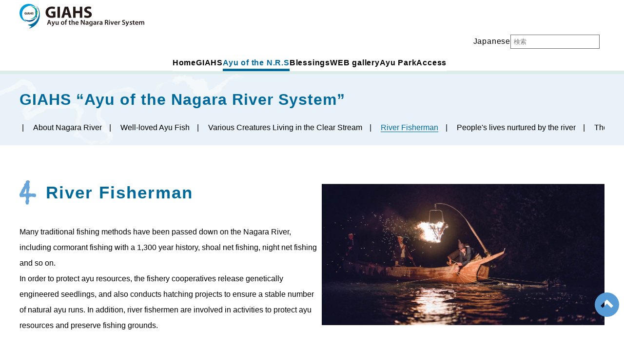

--- FILE ---
content_type: text/html; charset=UTF-8
request_url: https://giahs-ayu.jp/en-fisherman
body_size: 13372
content:
<!doctype html>
<html lang="ja">
<head>

    <!-- Global site tag (gtag.js) - Google Analytics -->
    <script async src="https://www.googletagmanager.com/gtag/js?id=UA-93165082-1"></script>
    <script>
    window.dataLayer = window.dataLayer || [];
    function gtag(){dataLayer.push(arguments);}
    gtag('js', new Date());

    gtag('config', 'UA-93165082-1');
    </script>


    <meta charset="UTF-8">
    <meta name="viewport" content="width=device-width, initial-scale=1.0">
    <meta http-equiv="X-UA-Compatible" content="ie=edge">
    <!--  cssフォルダに書き出しできているが速度が遅いので、完成まではscss内に書き出す-->
    <!--    <link rel="stylesheet" href="css/main.css">-->
    <!--    <link rel="stylesheet" href="css/page/home/style.css">-->
    <!--    <link rel="stylesheet" href="--><!--/scss/css/main.css">-->
    <!--    <link rel="stylesheet" href="../scss/page/home/style.css"> 211221 pageにまとめて１つのcssに-->


	<title>River Fisherman &#8211; 世界農業遺産 清流長良川の鮎</title>
<meta name='robots' content='max-image-preview:large' />
<link rel="alternate" title="oEmbed (JSON)" type="application/json+oembed" href="https://giahs-ayu.jp/wp-json/oembed/1.0/embed?url=https%3A%2F%2Fgiahs-ayu.jp%2Fen-fisherman" />
<link rel="alternate" title="oEmbed (XML)" type="text/xml+oembed" href="https://giahs-ayu.jp/wp-json/oembed/1.0/embed?url=https%3A%2F%2Fgiahs-ayu.jp%2Fen-fisherman&#038;format=xml" />
<style id='wp-img-auto-sizes-contain-inline-css' type='text/css'>
img:is([sizes=auto i],[sizes^="auto," i]){contain-intrinsic-size:3000px 1500px}
/*# sourceURL=wp-img-auto-sizes-contain-inline-css */
</style>
<style id='wp-emoji-styles-inline-css' type='text/css'>

	img.wp-smiley, img.emoji {
		display: inline !important;
		border: none !important;
		box-shadow: none !important;
		height: 1em !important;
		width: 1em !important;
		margin: 0 0.07em !important;
		vertical-align: -0.1em !important;
		background: none !important;
		padding: 0 !important;
	}
/*# sourceURL=wp-emoji-styles-inline-css */
</style>
<style id='wp-block-library-inline-css' type='text/css'>
:root{--wp-block-synced-color:#7a00df;--wp-block-synced-color--rgb:122,0,223;--wp-bound-block-color:var(--wp-block-synced-color);--wp-editor-canvas-background:#ddd;--wp-admin-theme-color:#007cba;--wp-admin-theme-color--rgb:0,124,186;--wp-admin-theme-color-darker-10:#006ba1;--wp-admin-theme-color-darker-10--rgb:0,107,160.5;--wp-admin-theme-color-darker-20:#005a87;--wp-admin-theme-color-darker-20--rgb:0,90,135;--wp-admin-border-width-focus:2px}@media (min-resolution:192dpi){:root{--wp-admin-border-width-focus:1.5px}}.wp-element-button{cursor:pointer}:root .has-very-light-gray-background-color{background-color:#eee}:root .has-very-dark-gray-background-color{background-color:#313131}:root .has-very-light-gray-color{color:#eee}:root .has-very-dark-gray-color{color:#313131}:root .has-vivid-green-cyan-to-vivid-cyan-blue-gradient-background{background:linear-gradient(135deg,#00d084,#0693e3)}:root .has-purple-crush-gradient-background{background:linear-gradient(135deg,#34e2e4,#4721fb 50%,#ab1dfe)}:root .has-hazy-dawn-gradient-background{background:linear-gradient(135deg,#faaca8,#dad0ec)}:root .has-subdued-olive-gradient-background{background:linear-gradient(135deg,#fafae1,#67a671)}:root .has-atomic-cream-gradient-background{background:linear-gradient(135deg,#fdd79a,#004a59)}:root .has-nightshade-gradient-background{background:linear-gradient(135deg,#330968,#31cdcf)}:root .has-midnight-gradient-background{background:linear-gradient(135deg,#020381,#2874fc)}:root{--wp--preset--font-size--normal:16px;--wp--preset--font-size--huge:42px}.has-regular-font-size{font-size:1em}.has-larger-font-size{font-size:2.625em}.has-normal-font-size{font-size:var(--wp--preset--font-size--normal)}.has-huge-font-size{font-size:var(--wp--preset--font-size--huge)}.has-text-align-center{text-align:center}.has-text-align-left{text-align:left}.has-text-align-right{text-align:right}.has-fit-text{white-space:nowrap!important}#end-resizable-editor-section{display:none}.aligncenter{clear:both}.items-justified-left{justify-content:flex-start}.items-justified-center{justify-content:center}.items-justified-right{justify-content:flex-end}.items-justified-space-between{justify-content:space-between}.screen-reader-text{border:0;clip-path:inset(50%);height:1px;margin:-1px;overflow:hidden;padding:0;position:absolute;width:1px;word-wrap:normal!important}.screen-reader-text:focus{background-color:#ddd;clip-path:none;color:#444;display:block;font-size:1em;height:auto;left:5px;line-height:normal;padding:15px 23px 14px;text-decoration:none;top:5px;width:auto;z-index:100000}html :where(.has-border-color){border-style:solid}html :where([style*=border-top-color]){border-top-style:solid}html :where([style*=border-right-color]){border-right-style:solid}html :where([style*=border-bottom-color]){border-bottom-style:solid}html :where([style*=border-left-color]){border-left-style:solid}html :where([style*=border-width]){border-style:solid}html :where([style*=border-top-width]){border-top-style:solid}html :where([style*=border-right-width]){border-right-style:solid}html :where([style*=border-bottom-width]){border-bottom-style:solid}html :where([style*=border-left-width]){border-left-style:solid}html :where(img[class*=wp-image-]){height:auto;max-width:100%}:where(figure){margin:0 0 1em}html :where(.is-position-sticky){--wp-admin--admin-bar--position-offset:var(--wp-admin--admin-bar--height,0px)}@media screen and (max-width:600px){html :where(.is-position-sticky){--wp-admin--admin-bar--position-offset:0px}}

/*# sourceURL=wp-block-library-inline-css */
</style><style id='global-styles-inline-css' type='text/css'>
:root{--wp--preset--aspect-ratio--square: 1;--wp--preset--aspect-ratio--4-3: 4/3;--wp--preset--aspect-ratio--3-4: 3/4;--wp--preset--aspect-ratio--3-2: 3/2;--wp--preset--aspect-ratio--2-3: 2/3;--wp--preset--aspect-ratio--16-9: 16/9;--wp--preset--aspect-ratio--9-16: 9/16;--wp--preset--color--black: #000000;--wp--preset--color--cyan-bluish-gray: #abb8c3;--wp--preset--color--white: #ffffff;--wp--preset--color--pale-pink: #f78da7;--wp--preset--color--vivid-red: #cf2e2e;--wp--preset--color--luminous-vivid-orange: #ff6900;--wp--preset--color--luminous-vivid-amber: #fcb900;--wp--preset--color--light-green-cyan: #7bdcb5;--wp--preset--color--vivid-green-cyan: #00d084;--wp--preset--color--pale-cyan-blue: #8ed1fc;--wp--preset--color--vivid-cyan-blue: #0693e3;--wp--preset--color--vivid-purple: #9b51e0;--wp--preset--gradient--vivid-cyan-blue-to-vivid-purple: linear-gradient(135deg,rgb(6,147,227) 0%,rgb(155,81,224) 100%);--wp--preset--gradient--light-green-cyan-to-vivid-green-cyan: linear-gradient(135deg,rgb(122,220,180) 0%,rgb(0,208,130) 100%);--wp--preset--gradient--luminous-vivid-amber-to-luminous-vivid-orange: linear-gradient(135deg,rgb(252,185,0) 0%,rgb(255,105,0) 100%);--wp--preset--gradient--luminous-vivid-orange-to-vivid-red: linear-gradient(135deg,rgb(255,105,0) 0%,rgb(207,46,46) 100%);--wp--preset--gradient--very-light-gray-to-cyan-bluish-gray: linear-gradient(135deg,rgb(238,238,238) 0%,rgb(169,184,195) 100%);--wp--preset--gradient--cool-to-warm-spectrum: linear-gradient(135deg,rgb(74,234,220) 0%,rgb(151,120,209) 20%,rgb(207,42,186) 40%,rgb(238,44,130) 60%,rgb(251,105,98) 80%,rgb(254,248,76) 100%);--wp--preset--gradient--blush-light-purple: linear-gradient(135deg,rgb(255,206,236) 0%,rgb(152,150,240) 100%);--wp--preset--gradient--blush-bordeaux: linear-gradient(135deg,rgb(254,205,165) 0%,rgb(254,45,45) 50%,rgb(107,0,62) 100%);--wp--preset--gradient--luminous-dusk: linear-gradient(135deg,rgb(255,203,112) 0%,rgb(199,81,192) 50%,rgb(65,88,208) 100%);--wp--preset--gradient--pale-ocean: linear-gradient(135deg,rgb(255,245,203) 0%,rgb(182,227,212) 50%,rgb(51,167,181) 100%);--wp--preset--gradient--electric-grass: linear-gradient(135deg,rgb(202,248,128) 0%,rgb(113,206,126) 100%);--wp--preset--gradient--midnight: linear-gradient(135deg,rgb(2,3,129) 0%,rgb(40,116,252) 100%);--wp--preset--font-size--small: 13px;--wp--preset--font-size--medium: 20px;--wp--preset--font-size--large: 36px;--wp--preset--font-size--x-large: 42px;--wp--preset--spacing--20: 0.44rem;--wp--preset--spacing--30: 0.67rem;--wp--preset--spacing--40: 1rem;--wp--preset--spacing--50: 1.5rem;--wp--preset--spacing--60: 2.25rem;--wp--preset--spacing--70: 3.38rem;--wp--preset--spacing--80: 5.06rem;--wp--preset--shadow--natural: 6px 6px 9px rgba(0, 0, 0, 0.2);--wp--preset--shadow--deep: 12px 12px 50px rgba(0, 0, 0, 0.4);--wp--preset--shadow--sharp: 6px 6px 0px rgba(0, 0, 0, 0.2);--wp--preset--shadow--outlined: 6px 6px 0px -3px rgb(255, 255, 255), 6px 6px rgb(0, 0, 0);--wp--preset--shadow--crisp: 6px 6px 0px rgb(0, 0, 0);}:where(.is-layout-flex){gap: 0.5em;}:where(.is-layout-grid){gap: 0.5em;}body .is-layout-flex{display: flex;}.is-layout-flex{flex-wrap: wrap;align-items: center;}.is-layout-flex > :is(*, div){margin: 0;}body .is-layout-grid{display: grid;}.is-layout-grid > :is(*, div){margin: 0;}:where(.wp-block-columns.is-layout-flex){gap: 2em;}:where(.wp-block-columns.is-layout-grid){gap: 2em;}:where(.wp-block-post-template.is-layout-flex){gap: 1.25em;}:where(.wp-block-post-template.is-layout-grid){gap: 1.25em;}.has-black-color{color: var(--wp--preset--color--black) !important;}.has-cyan-bluish-gray-color{color: var(--wp--preset--color--cyan-bluish-gray) !important;}.has-white-color{color: var(--wp--preset--color--white) !important;}.has-pale-pink-color{color: var(--wp--preset--color--pale-pink) !important;}.has-vivid-red-color{color: var(--wp--preset--color--vivid-red) !important;}.has-luminous-vivid-orange-color{color: var(--wp--preset--color--luminous-vivid-orange) !important;}.has-luminous-vivid-amber-color{color: var(--wp--preset--color--luminous-vivid-amber) !important;}.has-light-green-cyan-color{color: var(--wp--preset--color--light-green-cyan) !important;}.has-vivid-green-cyan-color{color: var(--wp--preset--color--vivid-green-cyan) !important;}.has-pale-cyan-blue-color{color: var(--wp--preset--color--pale-cyan-blue) !important;}.has-vivid-cyan-blue-color{color: var(--wp--preset--color--vivid-cyan-blue) !important;}.has-vivid-purple-color{color: var(--wp--preset--color--vivid-purple) !important;}.has-black-background-color{background-color: var(--wp--preset--color--black) !important;}.has-cyan-bluish-gray-background-color{background-color: var(--wp--preset--color--cyan-bluish-gray) !important;}.has-white-background-color{background-color: var(--wp--preset--color--white) !important;}.has-pale-pink-background-color{background-color: var(--wp--preset--color--pale-pink) !important;}.has-vivid-red-background-color{background-color: var(--wp--preset--color--vivid-red) !important;}.has-luminous-vivid-orange-background-color{background-color: var(--wp--preset--color--luminous-vivid-orange) !important;}.has-luminous-vivid-amber-background-color{background-color: var(--wp--preset--color--luminous-vivid-amber) !important;}.has-light-green-cyan-background-color{background-color: var(--wp--preset--color--light-green-cyan) !important;}.has-vivid-green-cyan-background-color{background-color: var(--wp--preset--color--vivid-green-cyan) !important;}.has-pale-cyan-blue-background-color{background-color: var(--wp--preset--color--pale-cyan-blue) !important;}.has-vivid-cyan-blue-background-color{background-color: var(--wp--preset--color--vivid-cyan-blue) !important;}.has-vivid-purple-background-color{background-color: var(--wp--preset--color--vivid-purple) !important;}.has-black-border-color{border-color: var(--wp--preset--color--black) !important;}.has-cyan-bluish-gray-border-color{border-color: var(--wp--preset--color--cyan-bluish-gray) !important;}.has-white-border-color{border-color: var(--wp--preset--color--white) !important;}.has-pale-pink-border-color{border-color: var(--wp--preset--color--pale-pink) !important;}.has-vivid-red-border-color{border-color: var(--wp--preset--color--vivid-red) !important;}.has-luminous-vivid-orange-border-color{border-color: var(--wp--preset--color--luminous-vivid-orange) !important;}.has-luminous-vivid-amber-border-color{border-color: var(--wp--preset--color--luminous-vivid-amber) !important;}.has-light-green-cyan-border-color{border-color: var(--wp--preset--color--light-green-cyan) !important;}.has-vivid-green-cyan-border-color{border-color: var(--wp--preset--color--vivid-green-cyan) !important;}.has-pale-cyan-blue-border-color{border-color: var(--wp--preset--color--pale-cyan-blue) !important;}.has-vivid-cyan-blue-border-color{border-color: var(--wp--preset--color--vivid-cyan-blue) !important;}.has-vivid-purple-border-color{border-color: var(--wp--preset--color--vivid-purple) !important;}.has-vivid-cyan-blue-to-vivid-purple-gradient-background{background: var(--wp--preset--gradient--vivid-cyan-blue-to-vivid-purple) !important;}.has-light-green-cyan-to-vivid-green-cyan-gradient-background{background: var(--wp--preset--gradient--light-green-cyan-to-vivid-green-cyan) !important;}.has-luminous-vivid-amber-to-luminous-vivid-orange-gradient-background{background: var(--wp--preset--gradient--luminous-vivid-amber-to-luminous-vivid-orange) !important;}.has-luminous-vivid-orange-to-vivid-red-gradient-background{background: var(--wp--preset--gradient--luminous-vivid-orange-to-vivid-red) !important;}.has-very-light-gray-to-cyan-bluish-gray-gradient-background{background: var(--wp--preset--gradient--very-light-gray-to-cyan-bluish-gray) !important;}.has-cool-to-warm-spectrum-gradient-background{background: var(--wp--preset--gradient--cool-to-warm-spectrum) !important;}.has-blush-light-purple-gradient-background{background: var(--wp--preset--gradient--blush-light-purple) !important;}.has-blush-bordeaux-gradient-background{background: var(--wp--preset--gradient--blush-bordeaux) !important;}.has-luminous-dusk-gradient-background{background: var(--wp--preset--gradient--luminous-dusk) !important;}.has-pale-ocean-gradient-background{background: var(--wp--preset--gradient--pale-ocean) !important;}.has-electric-grass-gradient-background{background: var(--wp--preset--gradient--electric-grass) !important;}.has-midnight-gradient-background{background: var(--wp--preset--gradient--midnight) !important;}.has-small-font-size{font-size: var(--wp--preset--font-size--small) !important;}.has-medium-font-size{font-size: var(--wp--preset--font-size--medium) !important;}.has-large-font-size{font-size: var(--wp--preset--font-size--large) !important;}.has-x-large-font-size{font-size: var(--wp--preset--font-size--x-large) !important;}
/*# sourceURL=global-styles-inline-css */
</style>

<style id='classic-theme-styles-inline-css' type='text/css'>
/*! This file is auto-generated */
.wp-block-button__link{color:#fff;background-color:#32373c;border-radius:9999px;box-shadow:none;text-decoration:none;padding:calc(.667em + 2px) calc(1.333em + 2px);font-size:1.125em}.wp-block-file__button{background:#32373c;color:#fff;text-decoration:none}
/*# sourceURL=/wp-includes/css/classic-themes.min.css */
</style>
<link rel='stylesheet' id='contact-form-7-css' href='https://giahs-ayu.jp/wp-content/plugins/contact-form-7/includes/css/styles.css?ver=6.1.4' type='text/css' media='all' />
<link rel='stylesheet' id='search-filter-plugin-styles-css' href='https://giahs-ayu.jp/wp-content/plugins/search-filter-pro/public/assets/css/search-filter.min.css?ver=2.5.21' type='text/css' media='all' />
<link rel='stylesheet' id='ayu2022-css' href='https://giahs-ayu.jp/wp-content/themes/ayu2022/scss/css/main.css?ver=20260119-0310' type='text/css' media='all' />
<link rel='stylesheet' id='modaal-css' href='https://giahs-ayu.jp/wp-content/themes/ayu2022/dest/css/modaal.min.css?ver=20260119-0310' type='text/css' media='all' />
<script type="text/javascript" src="https://giahs-ayu.jp/wp-includes/js/jquery/jquery.min.js?ver=3.7.1" id="jquery-core-js"></script>
<script type="text/javascript" src="https://giahs-ayu.jp/wp-includes/js/jquery/jquery-migrate.min.js?ver=3.4.1" id="jquery-migrate-js"></script>
<script type="text/javascript" id="search-filter-plugin-build-js-extra">
/* <![CDATA[ */
var SF_LDATA = {"ajax_url":"https://giahs-ayu.jp/wp-admin/admin-ajax.php","home_url":"https://giahs-ayu.jp/","extensions":[]};
//# sourceURL=search-filter-plugin-build-js-extra
/* ]]> */
</script>
<script type="text/javascript" src="https://giahs-ayu.jp/wp-content/plugins/search-filter-pro/public/assets/js/search-filter-build.min.js?ver=2.5.21" id="search-filter-plugin-build-js"></script>
<script type="text/javascript" src="https://giahs-ayu.jp/wp-content/plugins/search-filter-pro/public/assets/js/chosen.jquery.min.js?ver=2.5.21" id="search-filter-plugin-chosen-js"></script>
<link rel="https://api.w.org/" href="https://giahs-ayu.jp/wp-json/" /><link rel="alternate" title="JSON" type="application/json" href="https://giahs-ayu.jp/wp-json/wp/v2/pages/381" /><link rel="EditURI" type="application/rsd+xml" title="RSD" href="https://giahs-ayu.jp/xmlrpc.php?rsd" />
<link rel="canonical" href="https://giahs-ayu.jp/en-fisherman" />
<link rel='shortlink' href='https://giahs-ayu.jp/?p=381' />
<link rel="icon" href="https://giahs-ayu.jp/wp-content/uploads/2022/03/favicon.ico" sizes="32x32" />
<link rel="icon" href="https://giahs-ayu.jp/wp-content/uploads/2022/03/favicon.ico" sizes="192x192" />
<link rel="apple-touch-icon" href="https://giahs-ayu.jp/wp-content/uploads/2022/03/favicon.ico" />
<meta name="msapplication-TileImage" content="https://giahs-ayu.jp/wp-content/uploads/2022/03/favicon.ico" />

</head>


<body>

<header class="header">
    <div class="header-inner">
        <div class="gnav-bg"></div>
        <div class="header-container">
            <div class="site">
                <a href="https://giahs-ayu.jp/en">
                    <img src="https://giahs-ayu.jp/wp-content/themes/ayu2022/dest/images/en-main-logo.svg"
                         alt="GIAHS Ayu of the Nagara River System" width="268" height="54">
                </a>
            </div>

            <div class="sp-gnav">
                <button class="openbtn1"><span></span><span></span><span></span></button>
                <div class="sp-gnav-hambTtl letter-spacing01">Menu</div>
            </div>

            <!-- pc グローバルナビ -->
            <nav class="nav sp-hidden mr10">
                <div class="gnav-subArea">
                    <div><a href="https://giahs-ayu.jp/">Japanese</a></div>
                    <div>
                        <form data-sf-form-id='136' data-is-rtl='0' data-maintain-state='' data-results-url='https://giahs-ayu.jp/?sfid=136' data-ajax-form-url='https://giahs-ayu.jp/?sfid=136&amp;sf_action=get_data&amp;sf_data=form' data-display-result-method='archive' data-use-history-api='1' data-template-loaded='0' data-lang-code='ja' data-ajax='0' data-init-paged='1' data-auto-update='' action='https://giahs-ayu.jp/?sfid=136' method='post' class='searchandfilter' id='search-filter-form-136' autocomplete='off' data-instance-count='1'><ul><li class="sf-field-search" data-sf-field-name="search" data-sf-field-type="search" data-sf-field-input-type="">		<label>
				   <input placeholder="検索" name="_sf_search[]" class="sf-input-text" type="text" value="" title=""></label>		</li></ul></form>                    </div>
                </div>
                <ul class="top-nav-mar01">
                    <li class="gnav01">
                        <div class="gnav-ttl">
                            <div>
                                <a href="https://giahs-ayu.jp/en" >Home</a></div>
                            <div class="sp-toggle-icon"></div>
                        </div>
<!--                        <div class="gnav01-inner">-->
<!--                            <div class="gnav01-inner02">-->
<!--                                <div class="gnav01-inner03">-->
<!--                                    <ul class="gnav01-inner03-list">-->
<!--                                        <li><a href="--><!--">新着情報</a></li>-->
<!--                                        <li><a href="--><!--">キャンペーン</a></li>-->
<!--                                    </ul>-->
<!--                                </div>-->
<!--                            </div>-->
<!--                        </div>-->
                    </li>
                    <li class="gnav01">
                        <div class="gnav-ttl">
                            <div><a href="https://giahs-ayu.jp/en-giahs" >GIAHS</a></div>
                            <div class="sp-toggle-icon"></div>
                        </div>
                        <div class="gnav01-inner">
                            <div class="gnav01-inner02">
                                <div class="gnav01-inner03">
                                    <ul class="gnav01-inner03-list">
										    <li><a href="https://giahs-ayu.jp/en-giahs">What is GIAHS?</a></li>

    <li><a href="https://giahs-ayu.jp/en-giahs#ayuday">GIAHS Ayu Day</a></li>

    <li><a href="https://giahs-ayu.jp/en-giahs02">Players</a></li>

    <li><a href="https://giahs-ayu.jp/en-giahs03">Nagara River System Supporter</a></li>

    <li><a href="https://giahs-ayu.jp/en-giahs04">Logo</a></li>

    <li><a href="https://giahs-ayu.jp/en-giahs05">Download</a></li>




                                    </ul>
                                </div>
                            </div>
                        </div>
                    </li>
                    <li class="gnav01">
                        <div class="gnav-ttl">
                            <div>
                                <a href="https://giahs-ayu.jp/en-about-nagaragawa"  class="current">Ayu of the N.R.S</a></div>
                            <div class="sp-toggle-icon"></div>
                        </div>
                        <div class="gnav01-inner">
                            <div class="gnav01-inner02">
                                <div class="gnav01-inner03">
                                    <ul class="gnav01-inner03-list">
										    <li><a href="https://giahs-ayu.jp/en-about-nagaragawa">About Nagara River</a></li>

    <li><a href="https://giahs-ayu.jp/en-beloved-ayu">Well-loved Ayu Fish</a></li>

    <li><a href="https://giahs-ayu.jp/en-creatures">Various Creatures Living in the Clear Stream</a></li>


    <li><a href="https://giahs-ayu.jp/en-fisherman" class="active">River Fisherman</a></li>


    <li><a href="https://giahs-ayu.jp/en-daily">People's lives nurtured by the river</a></li>

    <li><a href="https://giahs-ayu.jp/en-future">The Future of Forests, Rivers and People</a></li>





                                    </ul>
                                </div>
                            </div>
                        </div>
                    </li>
                    <li class="gnav01">
                        <div class="gnav-ttl">
                            <div><a href="https://giahs-ayu.jp/en-ippin">Blessings</a></div>
                            <div class="sp-toggle-icon"></div>
                        </div>
<!--                        <div class="gnav01-inner">-->
<!--                            <div class="gnav01-inner02">-->
<!--                                <div class="gnav01-inner03">-->
<!--                                    <ul class="gnav01-inner03-list">-->
<!--                                        <li><a href="--><!--">清流長良川の恵みの逸品とは</a></li>-->
<!--                                        <li><a href="--><!--#list">認定商品の一覧</a></li>-->
<!--                                    </ul>-->
<!--                                </div>-->
<!--                            </div>-->
<!--                        </div>-->
                    </li>
                    <li class="gnav01">
                        <div class="gnav-ttl">
                            <div><a href="https://giahs-ayu.jp/gallery" >WEB gallery</a></div>
                            <div class="sp-toggle-icon"></div>
                        </div>
<!--                        <div class="gnav01-inner">-->
<!--                            <div class="gnav01-inner02">-->
<!--                                <div class="gnav01-inner03">-->
<!--                                    <ul class="gnav01-inner03-list">-->
<!--										--><!--                                    </ul>-->
<!--                                </div>-->
<!--                            </div>-->
<!--                        </div>-->
                    </li>
                    <li class="gnav01">
                        <div class="gnav-ttl">
							                                <a href="https://giahs-ayu.jp/en-ayupark">Ayu Park</a>
							                        </div>
                    </li>
                    <li class="gnav01">
                        <div class="gnav-ttl">
                            <div>
	                                                        <a href="https://giahs-ayu.jp/en-contact">Access</a>
	                                                    </div>
                            <div class="sp-toggle-icon"></div>
                        </div>
<!--                        <div class="gnav01-inner">-->
<!--                            <div class="gnav01-inner02">-->
<!--                                <div class="gnav01-inner03">-->
<!--                                    <ul class="gnav01-inner03-list">-->
<!--	                                    --><!--                                            <li><a href="#access">交通アクセス</a></li>-->
<!--	                                    --><!--                                            <li><a href="--><!--#access">交通アクセス</a></li>-->
<!--	                                    --><!---->
<!--	                                    --><!--                                            <li><a href="#contact">お問い合わせ</a></li>-->
<!--	                                    --><!--                                            <li><a href="--><!--#contact">お問い合わせ</a></li>-->
<!--	                                    --><!--                                    </ul>-->
<!--                                </div>-->
<!--                            </div>-->
<!--                        </div>-->
                    </li>
                </ul>
            </nav>


            <!-- sp グローバルナビ -->
            <nav class="nav pc-hidden">
                <ul class="top-nav-mar01">
                    <li class="sp-gnav-one">
                        <div class=""><a href="https://giahs-ayu.jp/en">Home</a></div>
                    </li>
                    <li class="gnav01">
                        <div class="gnav-ttl sp-gnav-ttl">
                            <div><a href="">GIAHS</a></div>
                            <div class="sp-toggle-icon"></div>
                        </div>
                        <div class="gnav01-inner">
                            <div class="gnav01-inner02">
                                <div class="gnav01-inner03">
                                    <ul class="gnav01-inner03-list">
										    <li><a href="https://giahs-ayu.jp/en-giahs">What is GIAHS?</a></li>

    <li><a href="https://giahs-ayu.jp/en-giahs#ayuday">GIAHS Ayu Day</a></li>

    <li><a href="https://giahs-ayu.jp/en-giahs02">Players</a></li>

    <li><a href="https://giahs-ayu.jp/en-giahs03">Nagara River System Supporter</a></li>

    <li><a href="https://giahs-ayu.jp/en-giahs04">Logo</a></li>

    <li><a href="https://giahs-ayu.jp/en-giahs05">Download</a></li>




                                    </ul>
                                </div>
                            </div>
                        </div>
                    </li>
                    <li class="gnav01">
                        <div class="gnav-ttl sp-gnav-ttl">
                            <div><a href="">Ayu of the Nagara River</a></div>
                            <div class="sp-toggle-icon"></div>
                        </div>
                        <div class="gnav01-inner">
                            <div class="gnav01-inner02">
                                <div class="gnav01-inner03">
                                    <ul class="gnav01-inner03-list">
										    <li><a href="https://giahs-ayu.jp/en-about-nagaragawa">About Nagara River</a></li>

    <li><a href="https://giahs-ayu.jp/en-beloved-ayu">Well-loved Ayu Fish</a></li>

    <li><a href="https://giahs-ayu.jp/en-creatures">Various Creatures Living in the Clear Stream</a></li>


    <li><a href="https://giahs-ayu.jp/en-fisherman" class="active">River Fisherman</a></li>


    <li><a href="https://giahs-ayu.jp/en-daily">People's lives nurtured by the river</a></li>

    <li><a href="https://giahs-ayu.jp/en-future">The Future of Forests, Rivers and People</a></li>





                                    </ul>
                                </div>
                            </div>
                        </div>
                    </li>
                    <li class="sp-gnav-one">
                        <div class=""><a href="https://giahs-ayu.jp/en-ippin">Blessings</a></div>
                    </li>
                    <li class="sp-gnav-one">
                        <div class=""><a href="https://giahs-ayu.jp/gallery">WEB gallery</a></div>
                    </li>
                    <li class="sp-gnav-one">
                        <div class=""><a href="https://giahs-ayu.jp/en-ayupark">Ayu Park</a></div>
                    </li>
                    <li class="sp-gnav-one">
                        <div class=""><a href="https://giahs-ayu.jp/en-contact">Access</a></div>
                    </li>
                    <li class="gnav01 sp-gnav-en">
                        <div class="">
                            <div><a href="https://giahs-ayu.jp/">Japanese</a></div>
                        </div>
                    </li>
                </ul>
            </nav>


        </div>
    </div>
</header>

    <main class="main">

        <div class="header-breadcrumbs-wrapper">
            <div class="header-breadcrumbs">
                <a href="https://giahs-ayu.jp/">Home</a> > <a href="https://giahs-ayu.jp/en-about-nagaragawa">GIAHS “Ayu of the Nagara River
                    System”</a> > River Fisherman
            </div>
        </div>
	    <div class="page-ttl01-wrapper">
    <div class="page-ttl01">
        <h1 class="letter-spacing01">GIAHS “Ayu of the Nagara River System”</h1>
        <!--        pc nav-->
        <ul class="page-nav01">
			    <li><a href="https://giahs-ayu.jp/en-about-nagaragawa">About Nagara River</a></li>

    <li><a href="https://giahs-ayu.jp/en-beloved-ayu">Well-loved Ayu Fish</a></li>

    <li><a href="https://giahs-ayu.jp/en-creatures">Various Creatures Living in the Clear Stream</a></li>


    <li><a href="https://giahs-ayu.jp/en-fisherman" class="active">River Fisherman</a></li>


    <li><a href="https://giahs-ayu.jp/en-daily">People's lives nurtured by the river</a></li>

    <li><a href="https://giahs-ayu.jp/en-future">The Future of Forests, Rivers and People</a></li>





        </ul>
        <!--        sp nav-->
        <ul class="sp-page-nav01">
            <li class="gnav01">
                <div class="gnav-ttl sp-gnav-ttl">
                    <div class="sp-page-nav01-ttl">GIAHS “Ayu of the Nagara River System”</div>
                </div>
                <div class="gnav01-inner">
                    <div class="gnav01-inner02">
                        <div class="gnav01-inner03">
                            <ul class="gnav01-inner03-list">
								    <li><a href="https://giahs-ayu.jp/en-about-nagaragawa">About Nagara River</a></li>

    <li><a href="https://giahs-ayu.jp/en-beloved-ayu">Well-loved Ayu Fish</a></li>

    <li><a href="https://giahs-ayu.jp/en-creatures">Various Creatures Living in the Clear Stream</a></li>


    <li><a href="https://giahs-ayu.jp/en-fisherman" class="active">River Fisherman</a></li>


    <li><a href="https://giahs-ayu.jp/en-daily">People's lives nurtured by the river</a></li>

    <li><a href="https://giahs-ayu.jp/en-future">The Future of Forests, Rivers and People</a></li>





                            </ul>
                        </div>
                    </div>
                </div>
            </li>
        </ul>
    </div>
</div>

        <section>
            <div class="bl_halfMedia creatures-lead">
                <div class="bl_halfMedia_body">
                    <div class="page-ttl02-wrapper">
                        <p class="page-ttl02-num"><img src="https://giahs-ayu.jp/wp-content/themes/ayu2022/dest/images/ico-4.svg" alt="4" width="34" height="49"></p>
                        <h2 class="page-ttl02">River Fisherman</h2>
                    </div>

                    <p class="mt30">Many traditional fishing methods have been passed down on the Nagara River, including cormorant
                        fishing with a 1,300 year history, shoal net fishing, night net fishing and so on.</p>
                    <p>In order to protect ayu resources, the fishery cooperatives release genetically engineered
                        seedlings, and also conducts hatching projects to ensure a stable number of natural ayu runs. In
                        addition, river fishermen are involved in activities to protect ayu resources and preserve
                        fishing grounds.</p>


                </div>
                <figure class="bl_halfMedia_imgWrapper"><img src="https://giahs-ayu.jp/wp-content/themes/ayu2022/dest/images/img-fisherman01.jpg" alt=""
                                                             loading="lazy" width="1200" height="601"></figure>
            </div>
        </section>

        <section>
            <div class="inlineC"><h2 class="heading-wave02 letter-spacing01">Living with the river, river fishermen of the Nagara River</h2></div>
            <div class="bl_halfMedia pc-flex-start">
                <div class="bl_halfMedia_body">

                    <p>River fishermen also work to clean up the river and protect fishery resources such as spawning
                        grounds for ayu.</p>
                    <p>The number of river fishermen is decreasing nationwide, and due to the aging of the population,
                        there are only a few river fishermen who make a living as full-time fishermen in the Nagara
                        River. The challenge is to nurture successors who will take charge of the fish-eating culture of
                        the Nagara River and pass on the natural environment of the river.</p>


                </div>
                <figure class="bl_halfMedia_imgWrapper"><img src="https://giahs-ayu.jp/wp-content/themes/ayu2022/dest/images/img-fisherman02.jpg" alt=""
                                                             loading="lazy" width="1200" height="601"></figure>
            </div>
            <h3 class="page-ttl03 inlineC mb20 mt30"><span>長良川で獲る魚と鮎</span><span>カレンダー</span></h3>
            <div class="pc-ayu-calendar inlineC">
                <img src="https://giahs-ayu.jp/wp-content/themes/ayu2022/dest/images/img-fisherman03.png" alt="長良川で獲る魚と鮎カレンダー" loading="lazy" width="1200" height="740">
            </div>
            <div class="sp-ayu-calendar inlineC">
                <a href="images/img-fisherman03.png" target="_blank"><img src="https://giahs-ayu.jp/wp-content/themes/ayu2022/dest/images/img-fisherman03.png"
                                                                          alt="長良川で獲る魚と鮎カレンダー" loading="lazy" width="1200"
                                                                          height="740"></a>
            </div>
        </section>


        <section class="w-container">
            <div class="inlineC"><h2 class="heading-wave02 letter-spacing01">Seeding of ayu fish<br><span class="fS">(Securing, transporting and rearing fertilized eggs)</span></h2></div>

            <div class="bl_media02 reverse mar01 pc-flex-start">
                <div class="body">
                    <p>In order to secure a stable supply of natural ayu fish, river fishermen seed ayu fish every year
                        at the fishing grounds in Gifu City. From October to the end of November, sperm and eggs are
                        squeezed from ayu fish that come down to the estuary for spawning grounds, fertilized, and then
                        the fertilized eggs are attached to a palm tree fibers and placed in the path of the mouth of
                        the river for rearing.　After hatching in about 10 days, the young fry migrate to Ise Bay and
                        return to the river in the spring.</p>
                    <p>Each ayu lays about 50,000 eggs. About 100 million eggs hatch in the estuary, but only a few of
                        them make it to the sea, and less than 1% of them make it upstream.</p>
                    <p>The fishery cooperatives protect the natural ayu resource by fishing for ayu near the estuary
                        weir so that many of the young fry can go down to the sea.</p>
                </div>
                <figure class="img">
                    <img src="https://giahs-ayu.jp/wp-content/themes/ayu2022/dest/images/img-fisherman04.jpg" width="1001" height="661" alt="" loading="lazy">
                </figure>
            </div>
        </section>


        <section class="w-container">
            <div class="inlineC"><h2 class="heading-wave02 letter-spacing01">Traditional Fishing in the Nagara River</h2></div>

            <div class="bl_media02 mar02">
                <div class="body">
                    <h3 class="page-ttl03 mb10">Cormorant Fishing</h3>
                    <p>Cormorant fishing is one of the traditional river fishing methods representing the Nagara River,
                        and it is popular among tourists for its beautiful appearance.</p>
                    <p>Cormorants are water birds with a habit of swallowing fish. Cormorant masters control the
                        cormorants using ropes and make them spit out the ayu on the boat. The brightness of the fishing
                        bon fire and the sound made by tapping the upper edge of the boat at night surprises the
                        sleeping ayu. Ayu turn their body around and the cormorants dive into water to catch gleaming
                        ayu. Ayu which are killed instantly by the cormorant are particularly fresh and said to possess
                        the finest taste. Ayu caught in cormorant fishing have bill marks of cormorants on their bodies,
                        which makes them highly valued.</p>
                    <p>Ayu fish that have been instantly killed by cormorants are said to be in the freshest condition
                        and taste the best.</p>

                    <p class="mt30">Cormorant fishing is practiced in many parts of the world and in Japan, the one in the Nagara
                        River (Gifu City and Seki City) has a history of 1,300 years and is recognized as the only
                        imperial cormorant fishing in Japan. Cormorant masters are attached to the Imperial Household
                        Agency’s Board of Ceremonies. Cormorant fishing in the Nagara River has been loved by people of
                        culture such as Matsuo Basho and Charles Chaplin, and passed down to this day while receiving
                        protection from influential people such as Oda Nobunaga.</p>

                </div>
                <figure class="img">
                    <img src="https://giahs-ayu.jp/wp-content/themes/ayu2022/dest/images/img-fisherman05.jpg" width="1000" height="661" alt="" loading="lazy">
                </figure>
            </div>

            <div class="bl_media02 reverse mar02">
                <div class="body">
                    <h3 class="page-ttl03 mb10">Shoal Net Fishing</h3>
                    <p>It is the practice of casting nets in shallow waters in autumn, startling ayu and catching them as they head downstream in the autumn to spawning grounds with a net. As they are confused, a large group of fish can be caught once by using a handheld cast net. By the words of the fishermen, it is called “soji”,”mawari” or “odoshi” in Japanese. This is a typical feature of the Nagara River in autumn.</p>
                </div>
                <figure class="img">
                    <img src="https://giahs-ayu.jp/wp-content/themes/ayu2022/dest/images/img-fisherman06.jpg" width="1001" height="661" alt="" loading="lazy">
                </figure>
            </div>

            <div class="bl_media02 mar02">
                <div class="body">
                    <h3 class="page-ttl03 mb10">Night Net Fishing</h3>
                    <p>This traditional method involves scaring ayu with the bright light of torches and the sound of
                        oars smacking against the edge of the boat, chasing them into nets spread across the river.</p>
                    <p>Now it is held in Minami-cho of Gujo City, upstream of the River, and in Mino City, the
                        middle-course.</p>
                </div>
                <figure class="img">
                    <img src="https://giahs-ayu.jp/wp-content/themes/ayu2022/dest/images/img-fisherman07.jpg" width="1000" height="661" alt="" loading="lazy">
                </figure>
            </div>

            <div class="bl_media02 reverse mar02">
                <div class="body">
                    <h3 class="page-ttl03 mb10">Noboriochi Fishing</h3>
                    <p>This fishing method has been practiced in the middle and downstream areas from spring to
                        autumn.</p>
                    <p>It is used to catch fish that travel up rivers, luring them into boxes at dams while they travel
                        upstream, using the habit of crawling on the riverbed of Ajime-loach and Japanese sculpin.</p>

                </div>
                <figure class="img">
                    <img src="https://giahs-ayu.jp/wp-content/themes/ayu2022/dest/images/img-fisherman08.jpg" width="1001" height="661" alt="" loading="lazy">
                </figure>
            </div>

            <div class="bl_media02 mar02">
                <div class="body">
                    <h3 class="page-ttl03 mb10">Noboriue Fishing</h3>
                    <p>This fishing method has been practiced in the middle and downstream areas from spring to
                        autumn.</p>
                    <p>Near the riverside of the shallows, stones are piled up in a funnel shape toward the downstream,
                        and a cylindrical net called Ue is placed in the narrowed area. The ayu are chased along the
                        piled stones and let into Ue when going up the riverbed. There are various fishing gears and
                        devices depending on the regions and fish types.</div>
                </p>
                <figure class="img">
                    <img src="https://giahs-ayu.jp/wp-content/themes/ayu2022/dest/images/img-fisherman09.jpg" width="1000" height="661" alt="" loading="lazy">
                </figure>
            </div>

            <div class="bl_media02 reverse mar02">
                <div class="body">
                    <h3 class="page-ttl03 mb10">Yana Fishing</h3>
                    <p>It is a long-lasting fishing method having a large catch from ancient times.</p>
                    <p>In order to catch fish as they travel downstream, large fixtures of slatted wood called yana are
                        set up on the river, with several locations in total along the Nagara River. Yana fishing takes
                        place in autumn and its fishing spots are often bustling with visitors who come to enjoy the ayu
                        cuisine prepared there, which is called “Sightseeing Yana”.</div>
                </p>
                <figure class="img">
                    <img src="https://giahs-ayu.jp/wp-content/themes/ayu2022/dest/images/img-fisherman10.jpg" width="1001" height="661" alt="" loading="lazy">
                </figure>
            </div>

        </section>

        <div class="pager mar02">
            <ul class="pagination">
                <li class="pre"><a href="https://giahs-ayu.jp/en-creatures"><span><</span></a></li>
                <li><a href="https://giahs-ayu.jp/en-about-nagaragawa"><span>1</span></a></li>
                <li><a href="https://giahs-ayu.jp/en-beloved-ayu"><span>2</span></a></li>
                <li><a href="https://giahs-ayu.jp/en-creatures"><span>3</span></a></li>
                <li><a href="https://giahs-ayu.jp/en-fisherman" class="active"><span>4</span></a></li>
                <li><a href="https://giahs-ayu.jp/en-daily"><span>5</span></a></li>
                <li><a href="https://giahs-ayu.jp/en-future"><span>6</span></a></li>
                <li class="next"><a href="https://giahs-ayu.jp/en-daily"><span>></span></a></li>
            </ul>
            <ul class="sp-pagination">
                <li class="next"><a href="https://giahs-ayu.jp/en-creatures"><span>< Previous</span></a></li>
                <li class="prev"><a href="https://giahs-ayu.jp/en-daily"><span>Next ></span></a></li>
            </ul>
        </div>

    </main>



<footer class="footer">
	<div class="w-container">

		<!-- pc時のフッター-->
		<nav class="sp-hidden">
			<ul class="footer-gnav">
				<li class="">
					<div class="footer-gnav-ttl">
                        <a href="https://giahs-ayu.jp/en" class="footer-link main-color">Home</a>
					</div>
				</li>
				<li class="">
					<div class="footer-gnav-ttl">
                        <a href="https://giahs-ayu.jp/en-giahs" class="footer-link main-color">GIAHS</a>
					</div>
					<ul class="footer-gnav-list">
						<li><a href="https://giahs-ayu.jp/en-giahs" class="footer-link">What is GIAHS?</a></li>
						<li><a href="https://giahs-ayu.jp/en-giahs#ayuday" class="footer-link">GIAHS Ayu Day</a></li>
						<li><a href="https://giahs-ayu.jp/en-giahs02" class="footer-link">Players</a></li>
						<li><a href="https://giahs-ayu.jp/en-giahs03" class="footer-link">Nagara River System Supporter</a></li>
						<li><a href="https://giahs-ayu.jp/en-giahs04" class="footer-link">Logo</a></li>
						<li><a href="https://giahs-ayu.jp/en-giahs05" class="footer-link">Download</a></li>
					</ul>
				</li>
				<li class="">
					<div class="footer-gnav-ttl">
                        <a href="https://giahs-ayu.jp/en-about-nagaragawa" class="footer-link main-color">Ayu of the Nagara River</a>
					</div>
					<ul class="footer-gnav-list">
						<li><a href="https://giahs-ayu.jp/en-about-nagaragawa#about-nagaragawa" class="footer-link">
                                About Nagara River</a></li>
						<li><a href="https://giahs-ayu.jp/en-beloved-ayu" class="footer-link">Well-loved Ayu Fish</a></li>
						<li><a href="https://giahs-ayu.jp/en-creatures" class="footer-link">Various Creatures Living in the Clear Stream</a></li>
						<li><a href="https://giahs-ayu.jp/en-fisherman" class="footer-link">River Fisherman</a></li>
						<li><a href="https://giahs-ayu.jp/en-daily" class="footer-link">People's lives nurtured by the river</a></li>
						<li><a href="https://giahs-ayu.jp/en-future" class="footer-link">The Future of Forests, Rivers and People</a></li>
					</ul>
				</li>
				<li class="">
					<div class="footer-gnav-ttl">
                        Blessings
					</div>
					<ul class="footer-gnav-list">
<!--						<li><a href="--><!--" class="footer-link">Blessings of the Clear Waters of the Nagara River</a></li>-->
<!--						<li><a href="--><!--#list" class="footer-link">認定商品の一覧</a></li>-->
					</ul>
				</li>
				<li class="">
					<div class="footer-gnav-ttl">
                        <a href="https://giahs-ayu.jp/gallery" class="footer-link main-color">WEB gallery</a>
					</div>
<!--					<ul class="footer-gnav-list">-->
<!--						<li><a href="--><!--" class="footer-link">写真</a></li>-->
<!--						<li><a href="--><!--" class="footer-link">動画</a></li>-->
<!--						<li><a href="--><!--" class="footer-link">鮎料理</a></li>-->
<!--						<li><a href="--><!--" class="footer-link">クラフト・副読本</a></li>-->
<!--						<li><a href="--><!--" class="footer-link">高校生の研究</a></li>-->
<!--						<li><a href="--><!--" class="footer-link">みんなの投稿</a></li>-->
<!--						<li><a href="--><!--" class="footer-link">資料ダウンロード</a></li>-->
<!--					</ul>-->
				</li>
				<li class="">
					<div class="footer-gnav-ttl mb20">
						<a href="https://giahs-ayu.jp/en-ayupark" class="footer-link main-color">Ayu Park</a>
					</div>
					<div class="footer-gnav-ttl">
                        <a href="https://giahs-ayu.jp/en-contact" class="footer-link main-color">Access</a>
					</div>
<!--					<ul class="footer-gnav-list">-->
<!--						<li><a href="--><!--#access" class="footer-link">交通アクセス</a></li>-->
<!--						<li><a href="--><!--#contact" class="footer-link">お問い合わせ</a></li>-->
<!--					</ul>-->
				</li>
			</ul>
		</nav>


		<!-- spのフッタ-->
		<nav class="pc-hidden">
			<ul class="sp-footer-gnav">
<!--				<li class="gnav01">-->
<!--					<div class="gnav-ttl sp-gnav-ttl">-->
<!--						<div>Home</div>-->
<!--						<div class="sp-toggle-icon"></div>-->
<!--					</div>-->
<!--					<div class="gnav01-inner">-->
<!--						<div class="gnav01-inner02">-->
<!--							<div class="gnav01-inner03">-->
<!--								<ul class="gnav01-inner03-list">-->
<!--									<li><a href="--><!--"><span class="uppercase">TOP</span></a></li>-->
<!--								</ul>-->
<!--							</div>-->
<!--						</div>-->
<!--					</div>-->
<!--				</li>-->
                <li class="sp-gnav-one">
                    <div class=""><a href="https://giahs-ayu.jp/en">Home</a></div>
                </li>
                <li class="gnav01">
					<div class="gnav-ttl sp-gnav-ttl">
						<div>GIAHS</div>
						<div class="sp-toggle-icon"></div>
					</div>
					<div class="gnav01-inner">
						<div class="gnav01-inner02">
							<div class="gnav01-inner03">
								<ul class="gnav01-inner03-list">
									    <li><a href="https://giahs-ayu.jp/en-giahs">What is GIAHS?</a></li>

    <li><a href="https://giahs-ayu.jp/en-giahs#ayuday">GIAHS Ayu Day</a></li>

    <li><a href="https://giahs-ayu.jp/en-giahs02">Players</a></li>

    <li><a href="https://giahs-ayu.jp/en-giahs03">Nagara River System Supporter</a></li>

    <li><a href="https://giahs-ayu.jp/en-giahs04">Logo</a></li>

    <li><a href="https://giahs-ayu.jp/en-giahs05">Download</a></li>




                                </ul>
							</div>
						</div>
					</div>
				</li>
				<li class="gnav01">
					<div class="gnav-ttl sp-gnav-ttl">
						<div>Ayu of the Nagara River</div>
						<div class="sp-toggle-icon"></div>
					</div>
					<div class="gnav01-inner">
						<div class="gnav01-inner02">
							<div class="gnav01-inner03">
								<ul class="gnav01-inner03-list">
									    <li><a href="https://giahs-ayu.jp/en-about-nagaragawa">About Nagara River</a></li>

    <li><a href="https://giahs-ayu.jp/en-beloved-ayu">Well-loved Ayu Fish</a></li>

    <li><a href="https://giahs-ayu.jp/en-creatures">Various Creatures Living in the Clear Stream</a></li>


    <li><a href="https://giahs-ayu.jp/en-fisherman" class="active">River Fisherman</a></li>


    <li><a href="https://giahs-ayu.jp/en-daily">People's lives nurtured by the river</a></li>

    <li><a href="https://giahs-ayu.jp/en-future">The Future of Forests, Rivers and People</a></li>





                                </ul>
							</div>
						</div>
					</div>
				</li>
<!--				<li class="gnav01">-->
<!--					<div class="gnav-ttl sp-gnav-ttl">-->
<!--						<div>Blessings</div>-->
<!--						<div class="sp-toggle-icon"></div>-->
<!--					</div>-->
<!--					<div class="gnav01-inner">-->
<!--						<div class="gnav01-inner02">-->
<!--							<div class="gnav01-inner03">-->
<!--								<ul class="gnav01-inner03-list">-->
<!--									<li><a href="--><!--">Blessings</a></li>-->
<!--									<li><a href="--><!--#list">認定商品の一覧</a></li>-->
<!--								</ul>-->
<!--							</div>-->
<!--						</div>-->
<!--					</div>-->
<!--				</li>-->
                <li class="sp-gnav-one">
                    <div class=""><a href="https://giahs-ayu.jp/en-ippin">Blessings</a></div>
                </li>

                <!--				<li class="gnav01">-->
<!--					<div class="gnav-ttl sp-gnav-ttl">-->
<!--						<div>WEB gallery</div>-->
<!--						<div class="sp-toggle-icon"></div>-->
<!--					</div>-->
<!--					<div class="gnav01-inner">-->
<!--						<div class="gnav01-inner02">-->
<!--							<div class="gnav01-inner03">-->
<!--								<ul class="gnav01-inner03-list">-->
<!--									--><!--								</ul>-->
<!--							</div>-->
<!--						</div>-->
<!--					</div>-->
<!--				</li>-->
                <li class="sp-gnav-one">
                    <div class=""><a href="https://giahs-ayu.jp/gallery">WEB gallery</a></div>
                </li>
                <li class="sp-gnav-one">
                    <div class=""><a href="https://giahs-ayu.jp/en-ayupark">Ayu Park</a></div>
                </li>
				<li class="gnav01">
					<div class="gnav-ttl sp-gnav-ttl">
						<div>Access</div>
						<div class="sp-toggle-icon"></div>
					</div>
					<div class="gnav01-inner">
						<div class="gnav01-inner02">
							<div class="gnav01-inner03">
								<ul class="gnav01-inner03-list">
                                    <li><a href="https://giahs-ayu.jp/en-contact#access">Access</a></li>
                                    <li><a href="https://giahs-ayu.jp/en-contact#contact">Contact</a></li>
								</ul>
							</div>
						</div>
					</div>
				</li>
			</ul>
		</nav>





		<ul class="footer-end">
			<li>
				<ul class="footer-end-sns">
					<li><a href="https://www.instagram.com/nagaragawastory/" target="_blank"><img src="https://giahs-ayu.jp/wp-content/themes/ayu2022/dest/images/ico-insta.svg" alt="instagram"></a></li>
					<li><a href="https://www.facebook.com/nagaragawastory" target="_blank"><img src="https://giahs-ayu.jp/wp-content/themes/ayu2022/dest/images/ico-fb.svg" alt="facebook"></a></li>
					<li><a href="https://twitter.com/nagaragawastory" target="_blank"><img src="https://giahs-ayu.jp/wp-content/themes/ayu2022/dest/images/ico-twitter.svg" alt="twitter"></a></li>
				</ul>
			</li>
			<li>©2022 GIAHS Ayu of the Nagara River System</li>
		</ul>


	</div>
</footer>

<div class="js_go-top">
	<img src="https://giahs-ayu.jp/wp-content/themes/ayu2022/dest/images/ico-goTop.svg" alt="上へ戻る" width="30" height="30">
</div>


<script type="speculationrules">
{"prefetch":[{"source":"document","where":{"and":[{"href_matches":"/*"},{"not":{"href_matches":["/wp-*.php","/wp-admin/*","/wp-content/uploads/*","/wp-content/*","/wp-content/plugins/*","/wp-content/themes/ayu2022/*","/*\\?(.+)"]}},{"not":{"selector_matches":"a[rel~=\"nofollow\"]"}},{"not":{"selector_matches":".no-prefetch, .no-prefetch a"}}]},"eagerness":"conservative"}]}
</script>
<script type="text/javascript" src="https://giahs-ayu.jp/wp-includes/js/dist/hooks.min.js?ver=dd5603f07f9220ed27f1" id="wp-hooks-js"></script>
<script type="text/javascript" src="https://giahs-ayu.jp/wp-includes/js/dist/i18n.min.js?ver=c26c3dc7bed366793375" id="wp-i18n-js"></script>
<script type="text/javascript" id="wp-i18n-js-after">
/* <![CDATA[ */
wp.i18n.setLocaleData( { 'text direction\u0004ltr': [ 'ltr' ] } );
//# sourceURL=wp-i18n-js-after
/* ]]> */
</script>
<script type="text/javascript" src="https://giahs-ayu.jp/wp-content/plugins/contact-form-7/includes/swv/js/index.js?ver=6.1.4" id="swv-js"></script>
<script type="text/javascript" id="contact-form-7-js-translations">
/* <![CDATA[ */
( function( domain, translations ) {
	var localeData = translations.locale_data[ domain ] || translations.locale_data.messages;
	localeData[""].domain = domain;
	wp.i18n.setLocaleData( localeData, domain );
} )( "contact-form-7", {"translation-revision-date":"2025-11-30 08:12:23+0000","generator":"GlotPress\/4.0.3","domain":"messages","locale_data":{"messages":{"":{"domain":"messages","plural-forms":"nplurals=1; plural=0;","lang":"ja_JP"},"This contact form is placed in the wrong place.":["\u3053\u306e\u30b3\u30f3\u30bf\u30af\u30c8\u30d5\u30a9\u30fc\u30e0\u306f\u9593\u9055\u3063\u305f\u4f4d\u7f6e\u306b\u7f6e\u304b\u308c\u3066\u3044\u307e\u3059\u3002"],"Error:":["\u30a8\u30e9\u30fc:"]}},"comment":{"reference":"includes\/js\/index.js"}} );
//# sourceURL=contact-form-7-js-translations
/* ]]> */
</script>
<script type="text/javascript" id="contact-form-7-js-before">
/* <![CDATA[ */
var wpcf7 = {
    "api": {
        "root": "https:\/\/giahs-ayu.jp\/wp-json\/",
        "namespace": "contact-form-7\/v1"
    }
};
//# sourceURL=contact-form-7-js-before
/* ]]> */
</script>
<script type="text/javascript" src="https://giahs-ayu.jp/wp-content/plugins/contact-form-7/includes/js/index.js?ver=6.1.4" id="contact-form-7-js"></script>
<script type="text/javascript" src="https://giahs-ayu.jp/wp-includes/js/jquery/ui/core.min.js?ver=1.13.3" id="jquery-ui-core-js"></script>
<script type="text/javascript" src="https://giahs-ayu.jp/wp-includes/js/jquery/ui/datepicker.min.js?ver=1.13.3" id="jquery-ui-datepicker-js"></script>
<script type="text/javascript" id="jquery-ui-datepicker-js-after">
/* <![CDATA[ */
jQuery(function(jQuery){jQuery.datepicker.setDefaults({"closeText":"\u9589\u3058\u308b","currentText":"\u4eca\u65e5","monthNames":["1\u6708","2\u6708","3\u6708","4\u6708","5\u6708","6\u6708","7\u6708","8\u6708","9\u6708","10\u6708","11\u6708","12\u6708"],"monthNamesShort":["1\u6708","2\u6708","3\u6708","4\u6708","5\u6708","6\u6708","7\u6708","8\u6708","9\u6708","10\u6708","11\u6708","12\u6708"],"nextText":"\u6b21","prevText":"\u524d","dayNames":["\u65e5\u66dc\u65e5","\u6708\u66dc\u65e5","\u706b\u66dc\u65e5","\u6c34\u66dc\u65e5","\u6728\u66dc\u65e5","\u91d1\u66dc\u65e5","\u571f\u66dc\u65e5"],"dayNamesShort":["\u65e5","\u6708","\u706b","\u6c34","\u6728","\u91d1","\u571f"],"dayNamesMin":["\u65e5","\u6708","\u706b","\u6c34","\u6728","\u91d1","\u571f"],"dateFormat":"yy\u5e74mm\u6708d\u65e5","firstDay":1,"isRTL":false});});
//# sourceURL=jquery-ui-datepicker-js-after
/* ]]> */
</script>
<script type="text/javascript" src="https://giahs-ayu.jp/wp-content/themes/ayu2022/dest/js/main.js?ver=220119" id="ayu2022-js"></script>
<script type="text/javascript" src="https://giahs-ayu.jp/wp-content/themes/ayu2022/dest/js/modaal.min.js?ver=220121" id="modaal-js"></script>
<script id="wp-emoji-settings" type="application/json">
{"baseUrl":"https://s.w.org/images/core/emoji/17.0.2/72x72/","ext":".png","svgUrl":"https://s.w.org/images/core/emoji/17.0.2/svg/","svgExt":".svg","source":{"concatemoji":"https://giahs-ayu.jp/wp-includes/js/wp-emoji-release.min.js?ver=6.9"}}
</script>
<script type="module">
/* <![CDATA[ */
/*! This file is auto-generated */
const a=JSON.parse(document.getElementById("wp-emoji-settings").textContent),o=(window._wpemojiSettings=a,"wpEmojiSettingsSupports"),s=["flag","emoji"];function i(e){try{var t={supportTests:e,timestamp:(new Date).valueOf()};sessionStorage.setItem(o,JSON.stringify(t))}catch(e){}}function c(e,t,n){e.clearRect(0,0,e.canvas.width,e.canvas.height),e.fillText(t,0,0);t=new Uint32Array(e.getImageData(0,0,e.canvas.width,e.canvas.height).data);e.clearRect(0,0,e.canvas.width,e.canvas.height),e.fillText(n,0,0);const a=new Uint32Array(e.getImageData(0,0,e.canvas.width,e.canvas.height).data);return t.every((e,t)=>e===a[t])}function p(e,t){e.clearRect(0,0,e.canvas.width,e.canvas.height),e.fillText(t,0,0);var n=e.getImageData(16,16,1,1);for(let e=0;e<n.data.length;e++)if(0!==n.data[e])return!1;return!0}function u(e,t,n,a){switch(t){case"flag":return n(e,"\ud83c\udff3\ufe0f\u200d\u26a7\ufe0f","\ud83c\udff3\ufe0f\u200b\u26a7\ufe0f")?!1:!n(e,"\ud83c\udde8\ud83c\uddf6","\ud83c\udde8\u200b\ud83c\uddf6")&&!n(e,"\ud83c\udff4\udb40\udc67\udb40\udc62\udb40\udc65\udb40\udc6e\udb40\udc67\udb40\udc7f","\ud83c\udff4\u200b\udb40\udc67\u200b\udb40\udc62\u200b\udb40\udc65\u200b\udb40\udc6e\u200b\udb40\udc67\u200b\udb40\udc7f");case"emoji":return!a(e,"\ud83e\u1fac8")}return!1}function f(e,t,n,a){let r;const o=(r="undefined"!=typeof WorkerGlobalScope&&self instanceof WorkerGlobalScope?new OffscreenCanvas(300,150):document.createElement("canvas")).getContext("2d",{willReadFrequently:!0}),s=(o.textBaseline="top",o.font="600 32px Arial",{});return e.forEach(e=>{s[e]=t(o,e,n,a)}),s}function r(e){var t=document.createElement("script");t.src=e,t.defer=!0,document.head.appendChild(t)}a.supports={everything:!0,everythingExceptFlag:!0},new Promise(t=>{let n=function(){try{var e=JSON.parse(sessionStorage.getItem(o));if("object"==typeof e&&"number"==typeof e.timestamp&&(new Date).valueOf()<e.timestamp+604800&&"object"==typeof e.supportTests)return e.supportTests}catch(e){}return null}();if(!n){if("undefined"!=typeof Worker&&"undefined"!=typeof OffscreenCanvas&&"undefined"!=typeof URL&&URL.createObjectURL&&"undefined"!=typeof Blob)try{var e="postMessage("+f.toString()+"("+[JSON.stringify(s),u.toString(),c.toString(),p.toString()].join(",")+"));",a=new Blob([e],{type:"text/javascript"});const r=new Worker(URL.createObjectURL(a),{name:"wpTestEmojiSupports"});return void(r.onmessage=e=>{i(n=e.data),r.terminate(),t(n)})}catch(e){}i(n=f(s,u,c,p))}t(n)}).then(e=>{for(const n in e)a.supports[n]=e[n],a.supports.everything=a.supports.everything&&a.supports[n],"flag"!==n&&(a.supports.everythingExceptFlag=a.supports.everythingExceptFlag&&a.supports[n]);var t;a.supports.everythingExceptFlag=a.supports.everythingExceptFlag&&!a.supports.flag,a.supports.everything||((t=a.source||{}).concatemoji?r(t.concatemoji):t.wpemoji&&t.twemoji&&(r(t.twemoji),r(t.wpemoji)))});
//# sourceURL=https://giahs-ayu.jp/wp-includes/js/wp-emoji-loader.min.js
/* ]]> */
</script>

</body>
</html>


--- FILE ---
content_type: text/css
request_url: https://giahs-ayu.jp/wp-content/themes/ayu2022/scss/css/main.css?ver=20260119-0310
body_size: 15606
content:
@charset "UTF-8";
/* Document
 * ========================================================================== */
/**
 * Add border box sizing in all browsers (opinionated).
 */
*,
::before,
::after {
  box-sizing: border-box;
}

/**
 * 1. Add text decoration inheritance in all browsers (opinionated).
 * 2. Add vertical alignment inheritance in all browsers (opinionated).
 */
::before,
::after {
  text-decoration: inherit; /* 1 */
  vertical-align: inherit; /* 2 */
}

/**
 * 1. Use the default cursor in all browsers (opinionated).
 * 2. Change the line height in all browsers (opinionated).
 * 3. Use a 4-space tab width in all browsers (opinionated).
 * 4. Remove the grey highlight on links in iOS (opinionated).
 * 5. Prevent adjustments of font size after orientation changes in
 *    IE on Windows Phone and in iOS.
 * 6. Breaks words to prevent overflow in all browsers (opinionated).
 */
html {
  cursor: default; /* 1 */
  line-height: 1.5; /* 2 */
  -moz-tab-size: 4; /* 3 */
  tab-size: 4; /* 3 */
  -webkit-tap-highlight-color: transparent;
  -ms-text-size-adjust: 100%; /* 5 */
  -webkit-text-size-adjust: 100%; /* 5 */
  word-break: break-word; /* 6 */
}

/* Sections
 * ========================================================================== */
/**
 * Remove the margin in all browsers (opinionated).
 */
body {
  margin: 0;
}

/**
 * Correct the font size and margin on `h1` elements within `section` and
 * `article` contexts in Chrome, Edge, Firefox, and Safari.
 */
h1 {
  font-size: 2em;
  margin: 0.67em 0;
}

/* Grouping content
 * ========================================================================== */
/**
 * Remove the margin on nested lists in Chrome, Edge, IE, and Safari.
 */
dl dl,
dl ol,
dl ul,
ol dl,
ul dl {
  margin: 0;
}

/**
 * Remove the margin on nested lists in Edge 18- and IE.
 */
ol ol,
ol ul,
ul ol,
ul ul {
  margin: 0;
}

/**
 * 1. Add the correct sizing in Firefox.
 * 2. Show the overflow in Edge 18- and IE.
 */
hr {
  height: 0; /* 1 */
  overflow: visible; /* 2 */
}

/**
 * Add the correct display in IE.
 */
main {
  display: block;
}

/**
 * Remove the list style on navigation lists in all browsers (opinionated).
 */
nav ol,
nav ul {
  list-style: none;
  padding: 0;
}

/**
 * 1. Correct the inheritance and scaling of font size in all browsers.
 * 2. Correct the odd `em` font sizing in all browsers.
 */
pre {
  font-family: monospace, monospace; /* 1 */
  font-size: 1em; /* 2 */
}

/* Text-level semantics
 * ========================================================================== */
/**
 * Remove the gray background on active links in IE 10.
 */
a {
  background-color: transparent;
}

/**
 * Add the correct text decoration in Edge 18-, IE, and Safari.
 */
abbr[title] {
  text-decoration: underline;
  text-decoration: underline dotted;
}

/**
 * Add the correct font weight in Chrome, Edge, and Safari.
 */
b,
strong {
  font-weight: bolder;
}

/**
 * 1. Correct the inheritance and scaling of font size in all browsers.
 * 2. Correct the odd `em` font sizing in all browsers.
 */
code,
kbd,
samp {
  font-family: monospace, monospace; /* 1 */
  font-size: 1em; /* 2 */
}

/**
 * Add the correct font size in all browsers.
 */
small {
  font-size: 80%;
}

/* Embedded content
 * ========================================================================== */
/*
 * Change the alignment on media elements in all browsers (opinionated).
 */
audio,
canvas,
iframe,
img,
svg,
video {
  vertical-align: middle;
}

/**
 * Add the correct display in IE 9-.
 */
audio,
video {
  display: inline-block;
}

/**
 * Add the correct display in iOS 4-7.
 */
audio:not([controls]) {
  display: none;
  height: 0;
}

/**
 * Remove the border on iframes in all browsers (opinionated).
 */
iframe {
  border-style: none;
}

/**
 * Remove the border on images within links in IE 10-.
 */
img {
  border-style: none;
}

/**
 * Change the fill color to match the text color in all browsers (opinionated).
 */
svg:not([fill]) {
  fill: currentColor;
}

/**
 * Hide the overflow in IE.
 */
svg:not(:root) {
  overflow: hidden;
}

/* Tabular data
 * ========================================================================== */
/**
 * Collapse border spacing in all browsers (opinionated).
 */
table {
  border-collapse: collapse;
}

/* Forms
 * ========================================================================== */
/**
 * Remove the margin on controls in Safari.
 */
button,
input,
select {
  margin: 0;
}

/**
 * 1. Show the overflow in IE.
 * 2. Remove the inheritance of text transform in Edge 18-, Firefox, and IE.
 */
button {
  overflow: visible; /* 1 */
  text-transform: none; /* 2 */
}

/**
 * Correct the inability to style buttons in iOS and Safari.
 */
button,
[type=button],
[type=reset],
[type=submit] {
  -webkit-appearance: button;
}

/**
 * 1. Change the inconsistent appearance in all browsers (opinionated).
 * 2. Correct the padding in Firefox.
 */
fieldset {
  border: 1px solid #a0a0a0; /* 1 */
  padding: 0.35em 0.75em 0.625em; /* 2 */
}

/**
 * Show the overflow in Edge 18- and IE.
 */
input {
  overflow: visible;
}

/**
 * 1. Correct the text wrapping in Edge 18- and IE.
 * 2. Correct the color inheritance from `fieldset` elements in IE.
 */
legend {
  color: inherit; /* 2 */
  display: table; /* 1 */
  max-width: 100%; /* 1 */
  white-space: normal; /* 1 */
}

/**
 * 1. Add the correct display in Edge 18- and IE.
 * 2. Add the correct vertical alignment in Chrome, Edge, and Firefox.
 */
progress {
  display: inline-block; /* 1 */
  vertical-align: baseline; /* 2 */
}

/**
 * Remove the inheritance of text transform in Firefox.
 */
select {
  text-transform: none;
}

/**
 * 1. Remove the margin in Firefox and Safari.
 * 2. Remove the default vertical scrollbar in IE.
 * 3. Change the resize direction in all browsers (opinionated).
 */
textarea {
  margin: 0; /* 1 */
  overflow: auto; /* 2 */
  resize: vertical; /* 3 */
}

/**
 * Remove the padding in IE 10-.
 */
[type=checkbox],
[type=radio] {
  padding: 0;
}

/**
 * 1. Correct the odd appearance in Chrome, Edge, and Safari.
 * 2. Correct the outline style in Safari.
 */
[type=search] {
  -webkit-appearance: textfield; /* 1 */
  outline-offset: -2px; /* 2 */
}

/**
 * Correct the cursor style of increment and decrement buttons in Safari.
 */
::-webkit-inner-spin-button,
::-webkit-outer-spin-button {
  height: auto;
}

/**
 * Correct the text style of placeholders in Chrome, Edge, and Safari.
 */
::-webkit-input-placeholder {
  color: inherit;
  opacity: 0.54;
}

/**
 * Remove the inner padding in Chrome, Edge, and Safari on macOS.
 */
::-webkit-search-decoration {
  -webkit-appearance: none;
}

/**
 * 1. Correct the inability to style upload buttons in iOS and Safari.
 * 2. Change font properties to `inherit` in Safari.
 */
::-webkit-file-upload-button {
  -webkit-appearance: button; /* 1 */
  font: inherit; /* 2 */
}

/**
 * Remove the inner border and padding of focus outlines in Firefox.
 */
::-moz-focus-inner {
  border-style: none;
  padding: 0;
}

/**
 * Restore the focus outline styles unset by the previous rule in Firefox.
 */
:-moz-focusring {
  outline: 1px dotted ButtonText;
}

/**
 * Remove the additional :invalid styles in Firefox.
 */
:-moz-ui-invalid {
  box-shadow: none;
}

/* Interactive
 * ========================================================================== */
/*
 * Add the correct display in Edge 18- and IE.
 */
details {
  display: block;
}

/*
 * Add the correct styles in Edge 18-, IE, and Safari.
 */
dialog {
  background-color: white;
  border: solid;
  color: black;
  display: block;
  height: -moz-fit-content;
  height: -webkit-fit-content;
  height: fit-content;
  left: 0;
  margin: auto;
  padding: 1em;
  position: absolute;
  right: 0;
  width: -moz-fit-content;
  width: -webkit-fit-content;
  width: fit-content;
}

dialog:not([open]) {
  display: none;
}

/*
 * Add the correct display in all browsers.
 */
summary {
  display: list-item;
}

/* Scripting
 * ========================================================================== */
/**
 * Add the correct display in IE 9-.
 */
canvas {
  display: inline-block;
}

/**
 * Add the correct display in IE.
 */
template {
  display: none;
}

/* User interaction
 * ========================================================================== */
/*
 * 1. Remove the tapping delay in IE 10.
 * 2. Remove the tapping delay on clickable elements
      in all browsers (opinionated).
 */
a,
area,
button,
input,
label,
select,
summary,
textarea,
[tabindex] {
  -ms-touch-action: manipulation; /* 1 */
  touch-action: manipulation; /* 2 */
}

/**
 * Add the correct display in IE 10-.
 */
[hidden] {
  display: none;
}

/* Accessibility
 * ========================================================================== */
/**
 * Change the cursor on busy elements in all browsers (opinionated).
 */
[aria-busy=true] {
  cursor: progress;
}

/*
 * Change the cursor on control elements in all browsers (opinionated).
 */
[aria-controls] {
  cursor: pointer;
}

/*
 * Change the cursor on disabled, not-editable, or otherwise
 * inoperable elements in all browsers (opinionated).
 */
[aria-disabled=true],
[disabled] {
  cursor: not-allowed;
}

/*
 * Change the display on visually hidden accessible elements
 * in all browsers (opinionated).
 */
[aria-hidden=false][hidden] {
  display: initial;
}

[aria-hidden=false][hidden]:not(:focus) {
  clip: rect(0, 0, 0, 0);
  position: absolute;
}

h1, h2, h3, h4, h5, h6, p, figure, ul {
  margin: 0;
  padding: 0;
  list-style: none;
}

html {
  font-size: 62.5%;
}

body {
  background: #ffffff;
  font-size: 1.6rem;
  line-height: 2;
  font-family: -apple-system, BlinkMacSystemFont, Roboto, "Segoe UI", "Helvetica Neue", HelveticaNeue, YuGothic, "Yu Gothic Medium", "Yu Gothic", Verdana, Meiryo, sans-serif;
}

html, body {
  overflow-x: hidden;
}

img {
  max-width: 100%;
  height: auto;
}

button {
  font-family: -apple-system, BlinkMacSystemFont, Roboto, "Segoe UI", "Helvetica Neue", HelveticaNeue, YuGothic, "Yu Gothic Medium", "Yu Gothic", Verdana, Meiryo, sans-serif;
}

.w-container {
  width: min(95%, 1200px);
  margin: auto;
  position: relative;
}

@media screen and (max-width: 960px) {
  .sp-w-container {
    width: 95%;
    margin: auto;
  }
}
@media screen and (min-width: 961px) {
  .pc-w-container {
    width: min(95%, 1200px);
    margin: auto;
  }
}
.w-container-100 {
  width: min(100%, 1200px);
  margin: auto;
  position: relative;
}

.main {
  padding-top: 58px;
}
@media screen and (min-width: 961px) {
  .main {
    padding-top: 100px;
  }
}

.lists-container {
  display: grid;
  grid-template-columns: 1fr;
  gap: 30px;
}
@media screen and (max-width: 960px) {
  .lists-container {
    place-items: center;
    gap: 20px;
  }
}

@media screen and (min-width: 961px) {
  .lists-container {
    grid-template-columns: repeat(3, 1fr);
    gap: 30px clamp(30px, 3vw, 50px);
    width: min(95%, 1200px);
    margin: auto;
  }
}
.js_go-top {
  cursor: pointer;
  position: fixed;
  right: 10px;
  bottom: 70px;
}
.js_go-top img {
  width: clamp(30px, 5vw, 50px);
}
@media screen and (max-width: 960px) {
  .js_go-top {
    bottom: 15px;
  }
}

.grecaptcha-badge {
  bottom: 140px !important;
}
@media screen and (max-width: 960px) {
  .grecaptcha-badge {
    bottom: 70px !important;
  }
}

.header {
  background-color: #ffffff;
  letter-spacing: 0.05em;
  z-index: 100;
}
@media screen and (min-width: 961px) {
  .header {
    width: 100%;
    position: fixed;
    top: 0;
    left: 50%;
    transform: translateX(-50%);
  }
}

.header-inner {
  max-width: 1200px;
  margin-right: auto;
  margin-left: auto;
}

@media screen and (max-width: 960px) {
  .gnav-bg {
    position: fixed;
    top: 0;
    right: 0;
    left: 0;
    z-index: 110;
    background-color: #fff;
  }
}
.openbtn1 {
  position: relative;
  width: 50px;
  height: 37px;
  border-radius: 5px;
  z-index: 150;
  padding: 0;
  outline: none;
  border: none;
  background: transparent;
  cursor: pointer;
  color: #aaaaaa;
}

.openbtn1 span {
  display: inline-block;
  transition: all 0.4s;
  position: absolute;
  left: 14px;
  border-radius: 2px;
  border-bottom: 2px solid black;
  width: 45%;
}

.open .openbtn1 span {
  border-bottom-color: #000000;
}

.openbtn1 span:nth-of-type(1) {
  top: 15px;
}

.openbtn1 span:nth-of-type(2) {
  top: 23px;
}

.openbtn1 span:nth-of-type(3) {
  top: 31px;
}

.openbtn1.active span:nth-of-type(1) {
  top: 18px;
  left: 18px;
  transform: translateY(6px) rotate(-45deg);
  width: 30%;
}

.openbtn1.active span:nth-of-type(2) {
  opacity: 0;
}

.openbtn1.active span:nth-of-type(3) {
  top: 30px;
  left: 18px;
  transform: translateY(-6px) rotate(45deg);
  width: 30%;
}

@media screen and (max-width: 960px) {
  .nav {
    position: fixed;
    inset: 0 -100% 0 100%;
    z-index: 100;
    background-color: rgba(255, 255, 255, 0.9);
    transition: transform 0.3s;
    height: 100%;
  }
  .nav ul {
    overflow: auto;
    height: 100%;
  }
  .nav .gnav01 {
    border-top: 1px solid #00699c;
    cursor: pointer;
  }
  .nav > ul {
    padding-top: clamp(58px, 7vw, 80px);
    padding-bottom: 50px;
  }
  .open .nav {
    transform: translate(-100%, 0);
  }
  .gnav-subArea {
    display: none;
  }
  .sp-gnav-ttl {
    display: flex;
    justify-content: space-between;
    align-items: center;
    padding: 13px;
  }
  .sp-toggle-icon {
    width: 15px;
    height: 15px;
    position: relative;
    top: 50%;
  }
  .sp-toggle-icon::before {
    position: absolute;
    top: 7px;
    left: 0;
    width: 15px;
    height: 1px;
    content: "";
    display: block;
    background-color: #00699c;
    transition: all 0.5s;
  }
  .sp-toggle-icon::after {
    position: absolute;
    left: 7px;
    width: 1px;
    height: 15px;
    top: 0;
    content: "";
    display: block;
    background-color: #00699c;
    transition: all 0.5s;
  }
  .js-is-opened .sp-toggle-icon::before {
    display: none;
  }
  .js-is-opened .sp-toggle-icon::after {
    transform: rotate(90deg);
  }
  .gnav01-inner03-list li {
    padding: 13px;
    border-top: 1px solid #00699c;
    position: relative;
    text-indent: 1.5rem;
  }
  .gnav01-inner03-list li::after {
    position: absolute;
    top: 50%;
    right: 14px;
    content: ">";
    font-size: 2rem;
    margin-top: -16px;
  }
  .gnav01-inner03-list li a {
    display: block;
  }
}
.site {
  margin-top: 8px;
  margin-right: auto;
}
@media screen and (max-width: 1200px) {
  .site {
    margin-left: 6px;
  }
}
.site img {
  width: clamp(160px, 20vw, 256px);
}
@media screen and (max-width: 960px) {
  .site {
    position: fixed;
    top: 12px;
    left: 0;
    z-index: 200;
  }
}

.sp-gnav {
  position: fixed;
  top: 0;
  right: 0;
  z-index: 200;
}

.sp-gnav-hambTtl {
  font-size: 1rem;
  letter-spacing: -0.2em;
  text-align: center;
}
@media screen and (min-width: 961px) {
  .sp-gnav-hambTtl {
    display: none;
  }
}

@media screen and (min-width: 961px) {
  .nav {
    margin-left: auto;
    position: relative;
  }
  .nav > ul {
    display: flex;
    justify-content: center;
    gap: 12px;
    margin: 0;
  }
  .openbtn1 {
    display: none;
  }
  .top-nav-mar01 {
    gap: 20px !important;
  }
}
@media screen and (max-width: 960px) {
  .header-contact {
    display: none;
  }
}
@media screen and (min-width: 961px) {
  .gnav01 {
    position: relative;
    cursor: default;
    height: 34px;
    display: flex;
    align-items: flex-end;
  }
  .gnav01 a {
    border-bottom: 2px solid #ffffff;
    transition: 0.3s;
    font-weight: bold;
  }
  .gnav01-inner {
    top: 0;
    left: 50%;
    position: absolute;
    opacity: 0;
    transition: 0.3s;
    margin-top: 35px;
    pointer-events: none;
  }
  .gnav01-inner:after {
    margin-top: 20px;
    width: 100%;
    content: "";
    display: block;
    position: absolute;
    top: 0;
    bottom: 0;
    left: 0;
    -webkit-box-shadow: 0 8px 20px 0 rgba(0, 0, 0, 0.15);
    box-shadow: 0 8px 20px 0 rgba(0, 0, 0, 0.15);
    margin-left: -50%;
    background-color: #fff;
  }
  .gnav01-inner li {
    margin-bottom: 1em;
  }
  .gnav01-inner li:last-child {
    margin-bottom: 0;
  }
  .gnav01.js-open .gnav01-inner {
    opacity: 1;
  }
  .gnav01-inner02 {
    cursor: default;
    width: 100%;
    position: relative;
  }
  .gnav01-inner03 {
    width: 100%;
    position: relative;
    overflow: hidden;
    z-index: 10;
    margin-left: -50%;
    padding: 40px 20px 20px;
    cursor: default;
    pointer-events: none;
    white-space: nowrap;
  }
  .gnav01-inner03 a {
    border-bottom: 2px solid #ffffff;
    transition: 0.3s;
    font-weight: bold;
  }
  .gnav01-inner03 a:hover {
    border-bottom: 2px solid #00699c;
  }
  .gnav-ttl a {
    border-bottom: 5px solid #ffffff;
    transition: 0.3s;
    font-weight: bold;
    padding-bottom: 4px;
  }
  .gnav-ttl a:hover {
    border-bottom: 5px solid #00699c;
    color: #00699c;
  }
  .gnav-ttl a.current {
    border-bottom: 5px solid #00699c;
    color: #00699c;
  }
}
.gnav-subArea {
  display: flex;
  align-items: center;
  justify-content: flex-end;
  gap: 50px;
}
.gnav-subArea .sf-input-text {
  padding: 6px;
}

.open body {
  height: 100%;
  overflow: hidden;
}

@media screen and (min-width: 961px) {
  .gnav01-inner03-list {
    display: block;
  }
}
@media screen and (max-width: 960px) {
  .gnav01-inner03-list {
    display: none;
  }
}
.header-breadcrumbs-wrapper {
  background-color: #dcece9;
}

.header-breadcrumbs {
  padding: 10px 0;
  letter-spacing: 0.05rem;
}
@media screen and (min-width: 961px) {
  .header-breadcrumbs {
    width: min(95%, 1200px);
    margin: auto;
  }
}
@media screen and (max-width: 960px) {
  .header-breadcrumbs {
    margin-left: 20px;
    white-space: nowrap;
    overflow-x: auto;
  }
}
.header-breadcrumbs a {
  transition: 0.3s;
  border-bottom: 1px solid #dcece9;
}
.header-breadcrumbs a:hover {
  border-bottom: 1px solid #000000;
}

.sp-gnav-one {
  border-top: 1px solid #00699c;
  padding: 13px;
}
.sp-gnav-one a {
  display: block;
}

.sp-gnav-en {
  text-align: center;
  border-bottom: none;
  padding: 30px;
}

.sf-input-text {
  border: 1px solid #666666;
}

.footer {
  background-color: #e9f2f8;
}

.footer-gnav {
  display: flex;
  justify-content: space-between;
  padding: 50px 0;
  margin-top: 100px;
}

.footer-gnav-list li {
  margin-bottom: 0.6rem;
}

.footer-gnav-ttl {
  font-weight: bold;
  color: #00699c;
  margin-bottom: 1rem;
}

.footer-link {
  border-bottom: 1px solid #e9f2f8;
  transition: 0.4s;
}

.footer-link:hover {
  border-bottom: 1px solid #00699c;
}

.footer-end {
  display: flex;
  flex-direction: column;
  justify-content: space-between;
  align-items: center;
  padding-bottom: 30px;
}
@media screen and (min-width: 961px) {
  .footer-end {
    flex-direction: row-reverse;
  }
}
@media screen and (max-width: 960px) {
  .footer-end {
    margin-top: 30px;
    row-gap: 1rem;
  }
}

.footer-end-sns {
  display: flex;
  gap: 20px;
}

.sp-footer-gnav {
  padding-top: 20px;
  margin-top: 70px;
}

.sp-footer-gnav .gnav01 {
  border-top: 1px solid #00699c;
}
.sp-footer-gnav .gnav01:last-child {
  border-bottom: 1px solid #00699c;
}

.bl_halfMedia {
  margin: clamp(20px, 5vw, 50px) auto 0;
}

.bl_halfMedia_imgWrapper {
  text-align: center;
}

@media screen and (min-width: 961px) {
  .bl_halfMedia {
    display: flex;
    align-items: center;
    gap: 40px;
    width: min(95%, 1200px);
  }
  .bl_halfMedia.reverse {
    flex-direction: row-reverse;
  }
  .bl_halfMedia_body {
    flex: 1;
  }
  .bl_halfMedia_imgWrapper {
    flex: 0 1 48.33333%;
  }
}
@media screen and (max-width: 960px) {
  .bl_halfMedia_body {
    width: min(95%, 1200px);
    margin: 0 auto clamp(30px, 2vw, 40px);
  }
}
.lists-container02 {
  display: grid;
  grid-template-columns: repeat(1, 1fr);
  gap: clamp(30px, 10vw, 90px);
}
@media screen and (min-width: 961px) {
  .lists-container02 {
    width: min(95%, 1200px);
    margin: auto;
  }
}
@media screen and (min-width: 961px) {
  .lists-container02 {
    grid-template-columns: repeat(2, 1fr);
  }
}

.sub-ttl01 {
  text-align: center;
  width: 95%;
  max-width: 567px;
  margin: clamp(10px, 3vw, 30px) auto 0;
}

.bl_3_2Media {
  margin: clamp(20px, 5vw, 50px) auto;
}

@media screen and (min-width: 961px) {
  .bl_3_2Media {
    display: flex;
    margin: clamp(20px, 5vw, 50px) auto;
    width: min(95%, 1200px);
  }
  .bl_3_2Media_body {
    flex: 1;
    margin-right: 100px;
  }
  .bl_3_2Media_body > p {
    line-height: 1.75;
  }
  .bl_3_2Media_sub {
    flex: 0 1 311px;
  }
}
.subContact {
  line-height: 1.75;
}
.subContact > .img {
  display: block;
  margin: auto;
}
@media screen and (min-width: 961px) {
  .subContact > .img {
    max-width: 240px;
  }
}
@media screen and (max-width: 960px) {
  .subContact > .img {
    margin-top: 30px;
  }
}
.subContact > .ttl {
  margin: 10px 0;
}
@media screen and (min-width: 961px) {
  .subContact > .list {
    display: flex;
    gap: 20px;
  }
}

.svg-mail {
  transition: 0.3s;
  fill: #00699c;
  padding-top: -3px;
}

.btn-more:hover .svg-mail {
  fill: #ffffff;
}

.subContact-btn-more-wrapper {
  margin-top: 20px;
}
@media screen and (max-width: 960px) {
  .subContact-btn-more-wrapper {
    text-align: center;
  }
}

.link-list01 {
  max-width: 331px;
  margin: 45px auto 100px;
}
.link-list01 li {
  line-height: 1.2;
  margin-bottom: 18px;
}
.link-list01 li::before {
  content: "●";
  font-size: 1.8rem;
  color: #00699c;
}

@media screen and (min-width: 961px) {
  .bl_media02 {
    display: flex;
    align-items: center;
    gap: 50px;
  }
  .bl_media02 > .body {
    flex: 1;
  }
  .bl_media02 > .img {
    flex: 0 1 500px;
  }
  .bl_media02.reverse {
    flex-direction: row-reverse;
  }
}
@media screen and (max-width: 960px) {
  .bl_media02 > .img {
    margin-top: 30px;
    text-align: center;
    margin-right: calc(50% - 50vw);
    margin-left: calc(50% - 50vw);
  }
}
@media screen and (min-width: 961px) {
  .bl_media03 {
    display: flex;
    flex-direction: row-reverse;
    gap: 40px;
  }
  .bl_media03 .body {
    white-space: nowrap;
  }
}
@media screen and (max-width: 960px) {
  .bl_media03 .img {
    margin-top: 20px;
  }
}
@media screen and (min-width: 961px) {
  .container01 {
    display: flex;
    gap: 50px;
  }
  .container01 > * {
    width: calc(50% - 25px);
  }
}
@media screen and (max-width: 960px) {
  .container01 > *:first-child {
    margin-bottom: 20px;
  }
}
.w-740 {
  max-width: 740px;
  margin: auto;
}

.w-768 {
  max-width: 780px;
  margin: auto;
}

.w-800 {
  max-width: 800px;
  margin: auto;
}

.w-900 {
  max-width: 900px;
  margin: auto;
}

.w-960 {
  max-width: 960px;
  margin: auto;
}

.w-1200 {
  max-width: 1200px;
  margin: auto;
}

.pager .pagination {
  text-align: center;
}

.pager .pagination li {
  display: inline;
  margin: 0 2px;
  padding: 0;
  display: inline-block;
  width: 40px;
  height: 40px;
  text-align: center;
  position: relative;
  border-radius: 40px;
  border: 1px solid #ffffff;
}

.pager .pagination li a {
  vertical-align: middle;
  position: absolute;
  top: 0;
  left: 0;
  width: 100%;
  height: 100%;
  text-align: center;
  display: table;
  text-decoration: none;
}

.pager .pagination li a span {
  display: table-cell;
  vertical-align: middle;
}

.pager .pagination li a.active {
  border-radius: 50px;
  border: 1px solid #000000;
}

@media screen and (max-width: 960px) {
  .pager .pagination li {
    display: none;
  }
  .pager .pagination li.pre,
  .pager .pagination li.next {
    height: 50px;
    text-align: center;
  }
  .pager .pagination li.pre a,
  .pager .pagination li.next a {
    width: 100%;
    text-align: center;
  }
}
.sp-pagination {
  display: flex;
  justify-content: space-around;
}
@media screen and (min-width: 961px) {
  .sp-pagination {
    display: none;
  }
}

.pnavi {
  text-align: center;
  margin-top: 50px;
}
.pnavi a {
  padding: 15px;
}
.pnavi .current {
  border: 1px solid #000000;
  padding: 7px 12px;
  border-radius: 50%;
}

.w100 {
  width: 100%;
}

.center {
  display: flex;
  justify-content: center;
  align-items: center;
}

.inlineC {
  text-align: center;
}

.inlineL {
  text-align: left;
}

.icon-triangle {
  display: inline-block;
  transform: translateY(-2px) rotate(-30deg);
}

.icon-triangle02 {
  display: inline-block;
  transform: translateY(-2px) rotate(-60deg);
}

.fBold {
  font-weight: bold;
}

.btn-more {
  background-color: white;
  color: #00699c;
  border: 1px solid #00699c;
  padding: 5px 20px;
  border-radius: 20px;
  font-weight: bold;
  transition: 0.3s;
  font-size: 1.2rem;
  display: inline-block;
  white-space: nowrap;
}
.btn-more:hover {
  color: white;
  background-color: #00699c;
}

.btn-hover01 {
  background-color: white;
  color: #569ad6;
  border: 1px solid #569ad6;
  padding: 5px 20px;
  border-radius: 5px;
  font-weight: bold;
  transition: 0.3s;
  font-size: 1.2rem;
  display: inline-block;
  white-space: nowrap;
  letter-spacing: 0.2rem;
}
.btn-hover01:hover {
  color: white;
  background-color: #569ad6;
}

@media screen and (max-width: 960px) {
  .sp-hidden {
    display: none;
  }
  .sp-inlineC {
    text-align: center;
  }
}
@media screen and (min-width: 961px) {
  .pc-hidden {
    display: none;
  }
  .pc-inlineC {
    text-align: center;
  }
}
.main-color {
  color: #00699c;
}

.color01 {
  color: #569ad6;
}

.mt05 {
  margin-top: 5px !important;
}

.mt10 {
  margin-top: 10px !important;
}

.mt15 {
  margin-top: 15px !important;
}

.mt20 {
  margin-top: 20px !important;
}

.mt30 {
  margin-top: 30px !important;
}

.mt40 {
  margin-top: 40px !important;
}

.mt50 {
  margin-top: 50px !important;
}

.mr10 {
  margin-right: 10px !important;
}

.mb00 {
  margin-bottom: 0 !important;
}

.mb05 {
  margin-bottom: 5px !important;
}

.mb10 {
  margin-bottom: 10px !important;
}

.mb20 {
  margin-bottom: 20px !important;
}

.mb30 {
  margin-bottom: 30px !important;
}

.mb150 {
  margin-bottom: 150px !important;
}

.ml20 {
  margin-left: 20px !important;
}

.ml30 {
  margin-left: 30px !important;
}

.mar01 {
  margin-top: clamp(30px, 3vw, 60px) !important;
}

.mar02 {
  margin-top: clamp(45px, 7vw, 90px) !important;
}

.mar03 {
  margin-top: clamp(60px, 10vw, 120px) !important;
}

.mar04 {
  margin-top: clamp(30px, 7vw, 40px) !important;
}

.mar05 {
  margin-top: clamp(30px, 7vw, 50px) !important;
}

.letter-spacing01 {
  letter-spacing: 0.1rem !important;
}

.letter-spacing02 {
  letter-spacing: 0 !important;
}

@media screen and (min-width: 961px) {
  .pc-mr01 {
    margin-right: 30px;
  }
  .pc-ml01 {
    margin-left: 30px;
  }
}
@media screen and (min-width: 961px) {
  .pc-flex-start {
    align-items: flex-start;
  }
}
.fS {
  font-size: clamp(1.5rem, 2vw, 2.5rem);
}

.fS03 {
  font-size: 3rem;
}

.fS02 {
  font-size: 2rem;
}

.fS04 {
  font-size: 2.3rem;
}

.fS05 {
  font-size: 1.4rem;
}

.fS06 {
  font-size: 2.2rem;
}

.flex01 {
  display: flex;
  justify-content: space-between;
}

.uppercase {
  text-transform: uppercase;
}

.clearfix:before, .clearfix:after {
  content: "";
  display: block;
  clear: both;
}

.indent01 {
  text-indent: 1rem;
}

.hr01 {
  display: block;
  width: 100%;
  height: 1px;
  border: none;
  background-color: #00699c;
  width: min(95%, 1200px);
  margin: auto;
}

.hr02 {
  display: block;
  width: 100%;
  height: 2px;
  border: none;
  background-color: #569ad6;
}

.inline-block {
  display: inline-block;
}

#about-nagaragawa, #access, #contact, #ayuday, #list, #chie, #tsunagari, #poster, #erahs {
  padding-top: 100px;
  margin-top: -100px;
}

.underline01 {
  text-decoration: underline;
}

@media screen and (min-width: 961px) {
  .h-min01 {
    min-height: 800px;
  }
}
.l-height1_2 {
  line-height: 1.2;
}

.l-height1_5 {
  line-height: 1.5;
}

.archive-photo .searchandfilter .sf-field-post-meta-area {
  gap: 40px;
}
.archive-photo .searchandfilter > ul {
  display: flex !important;
  flex-wrap: wrap;
}
.archive-photo .searchandfilter {
  margin-bottom: 40px;
}
.archive-photo .searchandfilter h4 {
  color: #00699c;
}

.archive-photo.custom02 .searchandfilter > ul {
  gap: clamp(30px, 10vw, 60px);
}

.bl-searchArea .sf-input-text {
  padding: 6px;
}

.ippin-category label {
  color: #569ad6;
  border: 1px solid #569ad6;
  padding: 5px 10px;
  border-radius: 5px;
  cursor: pointer;
}

.ippin-category input[type=checkbox] {
  display: none;
}

.ippin-category input[type=checkbox]:checked ~ label {
  color: #FFF;
  background-color: #569ad6;
}

.archive-photo input[type=checkbox]:checked ~ label {
  color: #FFF;
  background-color: #569ad6;
}

.archive-photo label {
  color: #569ad6;
  border: 1px solid #569ad6;
  padding: 1px 10px;
  cursor: pointer;
}

.search-filter-reset {
  color: #569ad6;
  border: 1px solid #569ad6;
  padding: 4px 13px;
  cursor: pointer;
  border-radius: 5px;
  background-color: #FFFFFF;
  font-size: 1.5rem;
  font-family: -apple-system, BlinkMacSystemFont, Roboto, "Segoe UI", "Helvetica Neue", HelveticaNeue, YuGothic, "Yu Gothic Medium", "Yu Gothic", Verdana, Meiryo, sans-serif;
}

.archive-photo input[type=checkbox] {
  display: none;
}

.archive-photo input[type=checkbox]:checked ~ label {
  color: #FFF;
  background-color: #569ad6;
}

.page-ttl01-wrapper {
  margin-bottom: 62px;
  background: url("../../dest/images/bg-ttl01@2x.png") no-repeat left top #e9f2f8;
  background-size: contain;
}
@media screen and (max-width: 960px) {
  .page-ttl01-wrapper {
    background-size: 500px;
  }
}

.page-ttl01 {
  padding-top: 20px;
  width: min(95%, 1200px);
  margin: auto;
}
@media screen and (min-width: 961px) {
  .page-ttl01 {
    background-size: contain;
    padding: 20px 0 0;
  }
}
.page-ttl01 h1 {
  display: inline-block;
  color: #00699c;
  letter-spacing: 1rem;
}
.page-ttl01 p {
  display: inline-block;
  color: #569ad6;
  letter-spacing: 0.2rem;
}
.page-ttl01.custom01 {
  padding: 35px 0;
}

.page-nav01 {
  margin-top: 10px;
  padding-bottom: 20px;
  display: flex;
  margin-left: -10px;
  white-space: nowrap;
  overflow-x: auto;
}
@media screen and (max-width: 960px) {
  .page-nav01 {
    display: none;
  }
}
.page-nav01 li {
  white-space: nowrap;
}
.page-nav01 li::before {
  content: " | ";
  margin-right: 15px;
  margin-left: 15px;
}
.page-nav01::after {
  margin-left: 20px;
  content: " | ";
}
.page-nav01 a {
  border-bottom: 1px solid #e9f2f8;
}
.page-nav01 a:hover {
  color: #00699c;
  border-bottom: 1px solid #00699c;
}
.page-nav01 .active {
  color: #00699c;
  border-bottom: 1px solid #00699c;
}

@media screen and (min-width: 961px) {
  .sp-page-nav01 {
    display: none;
  }
}
.sp-page-nav01 .gnav01-inner03-list li {
  border-top: 1px solid #ffffff;
}
.sp-page-nav01 .gnav-ttl {
  margin-top: 20px;
  border-top: 1px solid #ffffff;
}

.sp-page-nav01-ttl {
  position: relative;
  top: 50%;
}
.sp-page-nav01-ttl::after {
  position: absolute;
  top: 50%;
  right: -25px;
  content: ">";
  font-size: 2rem;
  margin-top: -14px;
  transform: rotate(90deg);
  transition: 0.5s;
}

.js-is-opened .sp-page-nav01-ttl {
  transition: 0.5s;
}
.js-is-opened .sp-page-nav01-ttl::after {
  transition: 0.5s;
  transform: rotate(-90deg);
}

.page-ttl02 {
  font-size: clamp(2.7rem, 3vw, 4rem);
  color: #00699c;
  letter-spacing: 0.2rem;
}
@media screen and (max-width: 960px) {
  .page-ttl02 {
    text-align: center;
  }
}
.page-ttl02 span {
  display: inline-block;
}

.page-ttl02-sub {
  text-align: center;
  color: #569ad6;
  margin-bottom: 15px;
}

.page-ttl02-num {
  text-align: center;
  margin-bottom: 10px;
  min-width: 27px;
}

@media screen and (min-width: 961px) {
  .page-ttl02-wrapper {
    display: flex;
    align-items: center;
  }
  .page-ttl02 {
    font-size: clamp(2.5rem, 3vw, 3.5rem);
    letter-spacing: 0.2rem;
  }
  .page-ttl02-num {
    margin-right: 20px;
    margin-bottom: 0;
  }
  .page-ttl02-sub {
    margin-left: 50px;
    margin-bottom: clamp(20px, 2vw, 30px);
    text-align: left;
  }
}
.page-ttl03 {
  color: #00699c;
  font-size: clamp(1.8rem, 3vw, 2.4rem);
  font-weight: 700;
  letter-spacing: 0.3rem;
  margin-top: 10px;
}
.page-ttl03 span {
  display: inline-block;
}

.heading-wave {
  background: url("../../dest/images/img-wave02.svg") no-repeat bottom;
  background-size: contain;
  text-align: center;
  font-size: clamp(2.5rem, 3vw, 4rem);
  color: #569ad6;
  padding-top: clamp(5rem, 15vw, 10rem);
  padding-bottom: 20px;
  max-width: 550px;
  margin: auto;
  letter-spacing: 0.8rem;
  line-height: 1.2;
}

.heading-wave02 {
  display: inline-block;
  background: url("../../dest/images/img-wave02.svg") no-repeat bottom;
  background-size: contain;
  text-align: center;
  font-size: clamp(2.5rem, 3vw, 4rem);
  color: #569ad6;
  padding-top: clamp(5rem, 15vw, 10rem);
  padding-bottom: 20px;
  max-width: 800px;
  letter-spacing: 0.8rem;
}
.heading-wave02 span {
  display: inline-block;
}

.heading-wave03 {
  text-align: center;
  max-width: 600px;
  margin: auto;
  background: url("../../dest/images/img-wave.svg") no-repeat bottom;
  background-size: contain;
  padding-bottom: 31px;
}
@media screen and (min-width: 961px) {
  .heading-wave03 {
    display: flex;
    align-items: center;
    justify-content: center;
    gap: 50px;
  }
}
.heading-wave03 .ttl {
  color: #00699c;
  font-size: clamp(2.5rem, 6vw, 4rem);
  letter-spacing: 0.7rem;
}
@media screen and (max-width: 960px) {
  .heading-wave03 .ttl {
    margin-top: 10px;
  }
}
.heading-wave03 .en {
  color: #569ad6;
}

.heading-wave04 {
  text-align: center;
  color: #5699d5;
  font-size: clamp(2.5rem, 6vw, 4rem);
  padding-top: clamp(5rem, 15vw, 10rem);
  letter-spacing: 0.8rem;
}
.heading-wave04::after {
  content: "";
  height: 24px;
  width: 100%;
  display: block;
  background: url("../../dest/images/wave-middle.svg") no-repeat bottom;
}
@media screen and (max-width: 960px) {
  .heading-wave04::after {
    background-size: contain;
  }
}

.heading-wave05 {
  text-align: center;
  max-width: 720px;
  color: #00699c;
  font-size: 2rem;
  margin: auto;
  background: url("../../dest/images/img-wave04.svg") no-repeat bottom;
  background-size: contain;
  padding-bottom: 31px;
}
@media screen and (min-width: 961px) {
  .heading-wave05 {
    display: flex;
    align-items: center;
    justify-content: center;
    gap: 50px;
  }
}
.heading-wave05 .ttl {
  color: #00699c;
  font-size: clamp(2.5rem, 6vw, 4rem);
  letter-spacing: 0.3rem;
}
@media screen and (max-width: 960px) {
  .heading-wave05 .ttl {
    margin-top: 10px;
  }
}

.heading-wave06 {
  background: url("../../dest/images/img-wave06.svg") no-repeat bottom;
  background-size: 100%;
  color: #009AD8;
  text-align: center;
  margin-top: 80px;
  padding-bottom: 60px;
  font-size: 3.5rem;
}
@media screen and (max-width: 960px) {
  .heading-wave06 {
    background: url("../../dest/images/sp-img-wave06.svg") no-repeat bottom;
    background-size: 100%;
  }
}

.wave-short::after {
  background: url("../../dest/images/wave-short.svg") no-repeat bottom;
}
@media screen and (max-width: 960px) {
  .wave-short::after {
    background-size: contain;
  }
}

.wave-long::after {
  background: url("../../dest/images/wave-long.svg") no-repeat bottom;
}
@media screen and (max-width: 960px) {
  .wave-long::after {
    background-size: contain;
  }
}

.page-ttl04 {
  color: #00699c;
  font-size: clamp(2.5rem, 3vw, 3.6rem);
  font-weight: 700;
  letter-spacing: 0.3rem;
}

.ttl-underline {
  display: block;
  font-size: clamp(1.8rem, 3vw, 2.4rem);
  border-bottom: 1px solid #000;
  font-weight: normal;
  letter-spacing: 0.1rem;
  padding-bottom: 5px;
}

.ttl-underline02 {
  display: inline-block;
  font-size: clamp(1.8rem, 3vw, 2.4rem);
  border-bottom: 1px solid #000;
  font-weight: normal;
  letter-spacing: 0.1rem;
  padding-bottom: 5px;
}
@media screen and (max-width: 960px) {
  .ttl-underline02 {
    display: block;
  }
}

.ttl-square::before {
  content: "■ ";
}

a {
  text-decoration: none;
  color: #000000;
  transition: 0.3s;
}

.link-hover-action01 {
  color: #06417e;
  border-bottom: 1px solid #06417e;
}

@media screen and (min-width: 961px) {
  .link-hover-action01 {
    position: relative;
    padding: 0.1em 0.3em;
    transition: all 0.3s ease;
    text-decoration: none;
  }
  .link-hover-action01:hover::before {
    height: 100%;
    opacity: 0.2;
  }
  .link-hover-action01::before {
    position: absolute;
    content: "";
    left: 0;
    bottom: 0;
    width: 100%;
    height: 1%;
    transition: all 0.3s ease;
    opacity: 0;
    background-color: #06417e;
    border-radius: 50px;
  }
  .link-hover-action01:hover::after {
    left: 50%;
    right: 50%;
    width: 0%;
    opacity: 0;
  }
  .link-hover-action01::after {
    position: absolute;
    bottom: -1px;
    left: 0;
    width: 100%;
    height: 2px;
    content: "";
    transition: all 0.3s ease;
    opacity: 1;
  }
}
a.hover-link01, .post-ippin a, .postLinks a {
  border-bottom: 1px solid #ffffff;
}
a.hover-link01:hover, .post-ippin a:hover, .postLinks a:hover {
  color: #00699c;
  border-bottom: 1px solid #00699c;
}

.link01 {
  color: #00699a;
  transition: 0.2s;
  border-bottom: 1px solid #ffffff;
}
.link01:hover {
  border-bottom: 1px solid #00699a;
}

.hero {
  height: clamp(200px, 50vw, 500px);
  background-image: url("../../dest/images/top-mainimg.jpg");
  background-position: center;
  background-size: cover;
  position: relative;
}

.hero-container {
  display: flex;
  height: clamp(200px, 50vw, 500px);
  justify-content: space-between;
  align-items: center;
}

.hero-ttl-wrapper {
  color: white;
  text-shadow: 0 0 10px #000, 0 0 10px #000, 0 0 10px #000, 0 0 10px #000;
  font-size: clamp(18px, 5vw, 43px);
}

.hero-ttl {
  font-size: clamp(18px, 5vw, 43px);
  letter-spacing: 0.2em;
  margin-top: clamp(0px, 10vw, 93px);
  margin-bottom: 15px;
}

.hero-subTtl {
  font-size: clamp(15px, 3vw, 22px);
  letter-spacing: 0.15em;
}

.hero-tab {
  color: white;
  background-color: #00699c;
  padding: 8px 13px;
  border-radius: 10px 10px 0 0;
  transition: 0.5s;
  font-size: 1.2rem;
  font-weight: bold;
}

.hero-tab:hover {
  color: #00699c;
  background-color: #f7e000;
}

.hero-tab-wrapper {
  display: flex;
  gap: 15px;
  margin-left: 20px;
}

.hero-news {
  background-color: rgba(255, 255, 255, 0.9);
  border-radius: 9px;
  padding: 20px;
  max-width: 366px;
}

.hero-news-ttl {
  color: #00699c;
  font-size: clamp(2.2rem, 3vw, 2.6rem);
  letter-spacing: 0.15em;
}

.hero-news-list > li {
  border-bottom: 1px solid #b1b1b1;
  margin-bottom: 10px;
  padding: 10px 0 20px;
}
@media screen and (max-width: 960px) {
  .hero-news-list > li {
    padding: 10px 0 10px;
  }
}

@media screen and (min-width: 961px) {
  .hero-news-list > li:last-child {
    border: none;
    margin-bottom: 0;
    padding-bottom: 0;
  }
}
.hero-news-subList {
  margin-top: 10px;
  display: flex;
  justify-content: space-between;
  align-items: center;
}

@media screen and (max-width: 960px) {
  .hero-news-outer {
    display: none;
  }
}
@media screen and (min-width: 961px) {
  .sp-top-news {
    display: none;
  }
}
.sp-top-news .hero-news-ttl {
  text-align: center;
  margin-top: 24px;
  margin-bottom: 10px;
}
.sp-top-news .hero-news-list > li > div {
  margin-bottom: 0.8rem;
}
.sp-top-news .btn-more {
  margin-top: 0.5rem;
}

.pickup {
  padding: 40px 0;
}

.pickup-list {
  max-width: 732px;
  background-color: #f2f8ff;
  display: flex;
  flex-direction: column;
}
@media screen and (max-width: 960px) {
  .pickup-list {
    width: 100%;
  }
}

.pickup-ttl {
  font-size: 2.4rem;
  color: #00699c;
  margin: 25px clamp(20px, 3vw, 25px) 0;
}

.pickup-subTtl {
  font-size: 1.6rem;
  color: #00699c;
  margin: 0 clamp(20px, 3vw, 25px) 20px;
}

.pickup-list-txt {
  margin: 0 clamp(20px, 3vw, 25px) 20px;
  color: #000000;
}

.btn-more-wrapper {
  text-align: right;
  margin: auto clamp(20px, 3vw, 25px) clamp(20px, 3vw, 25px);
}

.pickup-list-body-lists {
  list-style-type: disc;
  margin-left: 20px;
}
.pickup-list-body-lists li {
  margin-bottom: 0.7rem;
}

@media screen and (max-width: 960px) {
  .top-about-img01,
  .top-about-img02,
  .top-about-img03,
  .top-about-img05,
  .top-about-img06 {
    display: none;
  }
}
.top-about01,
.top-about02,
.top-about03,
.top-about04,
.top-about05,
.top-about06 {
  padding-top: 50px;
}

.sp-top-about-img {
  text-align: center;
  margin-top: 25px;
}
@media screen and (min-width: 961px) {
  .sp-top-about-img {
    display: none;
  }
}

@media screen and (min-width: 961px) {
  .top-about {
    position: relative;
    max-width: 1920px;
    height: 3050px;
    margin: 0 auto;
    background: url("../../dest/images/img-top-about-bg.jpg") no-repeat bottom center;
    overflow: hidden;
  }
  .top-about01 {
    position: absolute;
    top: 220px;
    left: clamp(61px, 16vw, 421px);
    z-index: 10;
  }
  .top-about02 {
    position: absolute;
    top: 958px;
    left: clamp(23px, 34vw, 754px);
    z-index: 10;
  }
  .top-about03 {
    position: absolute;
    top: 1368px;
    left: clamp(23px, 20vw, 385px);
    z-index: 10;
  }
  .top-about04 {
    position: absolute;
    top: 1868px;
    left: clamp(23px, 55vw, 1111px);
    z-index: 10;
  }
  .top-about05 {
    position: absolute;
    top: 2256px;
    left: clamp(23px, 20vw, 385px);
    z-index: 10;
  }
  .top-about06 {
    position: absolute;
    top: 2734px;
    left: clamp(23px, 34vw, 754px);
    z-index: 10;
  }
  .en-top-about06 {
    position: absolute;
    top: 2734px;
    left: clamp(23px, 32vw, 754px);
    z-index: 10;
  }
  .top-about-img01 {
    position: absolute;
    top: 451px;
    left: clamp(50px, 38vw, 635px);
    width: 378px;
  }
  .top-about-img02 {
    position: absolute;
    top: 951px;
    width: 350px;
    right: clamp(23px, 70vw, 0px);
  }
  .top-about-img03 {
    position: absolute;
    top: 1421px;
    left: clamp(50px, 55vw, 904px);
    width: 220px;
  }
  .top-about-img05 {
    position: absolute;
    top: 2304px;
    left: clamp(50px, 53vw, 904px);
    width: 200px;
  }
  .top-about-img06 {
    position: absolute;
    top: 2844px;
    right: clamp(23px, 70vw, 0px);
    width: 300px;
  }
}
.top-about-ttl {
  color: #569ad6;
  font-size: clamp(2.5rem, 3vw, 4rem);
  letter-spacing: 0.4rem;
}

.top-about-txt {
  margin-top: 20px;
  margin-bottom: 20px;
  line-height: 2;
}

@media screen and (max-width: 960px) {
  .top-about-more {
    text-align: center;
  }
  .top-about-ttl-wrapper {
    text-align: center;
  }
  .top-about-ttl {
    margin-top: 15px;
  }
  .top-about-txt {
    margin-top: 15px;
    width: 95%;
    margin-right: auto;
    margin-left: auto;
  }
}
@media screen and (min-width: 961px) {
  .top-about-ttl-wrapper {
    display: flex;
    justify-content: center;
    align-items: center;
  }
  .top-about-ttl {
    margin-left: 25px;
  }
  .top-about-txt {
    margin-left: 40px;
  }
  .top-about-more {
    margin-left: 40px;
  }
}
.system-wrapper {
  position: relative;
  background: url("../../dest/images/img-wakka.svg") no-repeat center center;
  height: 903px;
}
@media screen and (max-width: 960px) {
  .system-wrapper {
    display: none;
  }
}

.system-content {
  text-align: center;
}
.system-content .ttl {
  color: #00699c;
  font-size: 2rem;
  font-weight: 700;
}
.system-content .txt {
  margin-bottom: 10px;
}
.system-content .btn {
  margin-bottom: 10px;
}
.system-content._01 {
  position: absolute;
  top: 30px;
  left: 50%;
  transform: translateX(-50%);
}
.system-content._02 {
  position: absolute;
  top: 130px;
  right: clamp(10px, 8vw, 100px);
}
.system-content._03 {
  position: absolute;
  top: 480px;
  right: clamp(10px, 8vw, 100px);
}
.system-content._04 {
  position: absolute;
  top: 550px;
  left: 50%;
  transform: translateX(-50%);
}
.system-content._05 {
  position: absolute;
  top: 480px;
  left: clamp(10px, 8vw, 100px);
}
.system-content._06 {
  position: absolute;
  top: 130px;
  left: clamp(10px, 8vw, 100px);
}

.system-heading {
  position: absolute;
  top: 414px;
  left: 50%;
  transform: translateX(-50%);
  text-align: center;
}
.system-heading h2 {
  color: #00699c;
  font-size: clamp(3rem, 5vw, 3.5rem);
}

.sp-system-wrapper {
  background-color: #fefce6;
  padding-bottom: 40px;
}
@media screen and (min-width: 961px) {
  .sp-system-wrapper {
    display: none;
  }
}
.sp-system-wrapper .ttl {
  padding-top: 25px;
  margin-bottom: 7px;
  color: #00699c;
  font-size: clamp(2.5rem, 5vw, 3.5rem);
}
.sp-system-wrapper .img {
  width: 28vw;
  margin-right: 20px;
}
.sp-system-wrapper .btn {
  margin-top: 10px;
}

.sp-system {
  text-align: center;
}
@media screen and (min-width: 961px) {
  .sp-system {
    display: none;
  }
}

.sp-system-content {
  display: flex;
}

.aboutNagaragawa-map {
  text-align: center;
}
@media screen and (min-width: 961px) {
  .aboutNagaragawa-map {
    margin-left: 8vw;
  }
}

.creatures-list {
  gap: 30px;
}
.creatures-list .ttl {
  margin-top: 3px;
}
@media screen and (max-width: 960px) {
  .creatures-list .ttl {
    margin-left: 10px;
  }
}

.creatures-lead {
  margin-bottom: 30px;
}

.creatures01 .img {
  flex: 0 1 372px;
}
@media screen and (max-width: 960px) {
  .creatures01 .img {
    display: none;
  }
}

@media screen and (max-width: 960px) {
  .pc-ayu-calendar {
    display: none;
  }
}
@media screen and (min-width: 961px) {
  .sp-ayu-calendar {
    display: none;
  }
}
@media screen and (min-width: 961px) {
  .bl_media02 > .custom01 {
    flex: 0 1 750px;
  }
}
.list-count {
  counter-reset: item;
  max-width: 305px;
  margin: 30px auto;
}
.list-count li {
  list-style: none;
}
.list-count li:before {
  counter-increment: item;
  content: counter(item);
  margin-right: 2rem;
}

@media screen and (min-width: 961px) {
  .giahs02-list {
    display: flex;
    justify-content: center;
    flex-wrap: wrap;
  }
}
@media screen and (max-width: 960px) {
  .giahs02-list {
    text-align: center;
  }
  .giahs02-list li:last-child {
    margin-top: 10px;
  }
}

@media screen and (min-width: 961px) {
  .bl_media02 > .giahs03-leadImg {
    flex: 0 1 440px;
  }
  .giahs03-method {
    gap: 20px;
  }
  .giahs03-method > .body {
    flex: 0 1 33.33333%;
  }
  .giahs03-method > .img {
    flex: 0 1 66.6666%;
  }
}
@media screen and (min-width: 961px) {
  .bl_media02 > .giahs04-leadImg {
    flex: 0 1 240px;
  }
  .giahs04-list {
    width: 100%;
    margin-top: 20px;
  }
  .giahs04-list02 .bl_3_2Media_body {
    margin-right: 0;
  }
  .giahs04-list02 .bl_3_2Media_sub {
    flex: 0 1 366px;
  }
}
.giahs04-list li {
  width: 100%;
}

@media screen and (max-width: 960px) {
  .giahs04-list li {
    margin-bottom: 30px;
  }
  .giahs04-list02 .bl_3_2Media_body {
    margin-bottom: 30px;
  }
}
.senkoukai dt {
  float: left;
  width: 121px;
}

.sentei-logo {
  margin-top: 30px;
}
.sentei-logo .img {
  text-align: center;
}
.sentei-logo .img img {
  width: 146px;
}

@media screen and (min-width: 961px) {
  .sentei-logo {
    display: flex;
    gap: 30px;
    align-items: center;
  }
}
@media screen and (max-width: 960px) {
  .sentei-logo .img {
    margin-top: 40px;
    margin-bottom: 30px;
  }
}
.bl-contact {
  border-top: 1px solid #00699c;
  border-bottom: 1px solid #00699c;
  padding-top: 25px;
  padding-bottom: 25px;
}
.bl-contact .ttl {
  color: #00699c;
  font-weight: bold;
  font-size: 2.5rem;
  letter-spacing: 0.3rem;
}
.bl-contact .body span {
  display: inline-block;
}
@media screen and (min-width: 961px) {
  .bl-contact {
    display: flex;
    justify-content: space-around;
    align-items: center;
    gap: 20px;
  }
  .bl-contact .ttl {
    margin-top: -20px;
    white-space: nowrap;
  }
}
@media screen and (max-width: 960px) {
  .bl-contact .body {
    margin-top: 10px;
    margin-bottom: 20px;
  }
  .bl-contact .btn {
    text-align: center;
  }
}

.download-list01 {
  display: flex;
  gap: 25px;
  flex-wrap: wrap;
  margin-top: 10px;
}

.download-list01-inner {
  display: flex;
}
@media screen and (max-width: 960px) {
  .download-list01-inner {
    flex-direction: column;
  }
  .download-list01-inner li:last-child {
    margin-top: 10px;
  }
}

.download-list02 {
  display: flex;
}
@media screen and (min-width: 961px) {
  .download-list02 {
    align-items: center;
    flex-wrap: wrap;
    justify-content: space-between;
    max-width: 439px;
  }
  .download-list02 > li {
    margin-top: 20px;
  }
}
@media screen and (max-width: 960px) {
  .download-list02 {
    margin-top: 20px;
    flex-direction: column;
  }
  .download-list02 li:last-child {
    margin-top: 10px;
  }
}

.download-list03 li {
  margin-top: 20px;
}
@media screen and (max-width: 960px) {
  .download-list03 li:nth-child(1) {
    width: 45vw;
  }
  .download-list03 li:nth-child(2) {
    width: 45vw;
  }
  .download-list03 li:nth-child(3) {
    width: 70vw;
  }
  .download-list03 li:nth-child(4) {
    width: 93vw;
  }
}

.gallery-bnr {
  margin-top: 50px;
  margin-bottom: 100px;
  display: flex;
  justify-content: center;
  gap: 35px;
  text-align: center;
}
@media screen and (max-width: 960px) {
  .gallery-bnr {
    flex-direction: column;
  }
}
.gallery-bnr img {
  transition: 0.3s;
}
.gallery-bnr img:hover {
  opacity: 0.7;
}

.photo-category-list dt {
  float: left;
  clear: left;
  width: 5em;
  font-weight: bold;
  margin-top: 8px;
}

.photo-category-list dd {
  float: left;
  margin-left: 1em;
  line-height: 2.5;
  margin-bottom: 15px;
}

.photo-category a {
  border: 1px solid #00699c;
  padding: 4px 6px;
  background-color: #fff;
  transition: 0.4s;
}

.photo-category, .photo-category a {
  color: #00699c;
}

.photo-category a:hover, .photo-category .active {
  border: 1px solid #fff;
  background-color: #00699c;
  color: #fff;
}

@media screen and (min-width: 501px) {
  .photo-post {
    display: grid;
    grid-template-columns: repeat(auto-fill, 340px);
    justify-content: center;
    gap: clamp(30px, 10vw, 90px);
  }
}
@media screen and (max-width: 500px) {
  .photo-post li {
    margin-bottom: 30px;
  }
  .photo-post > li > .img {
    margin-right: calc(50% - 50vw);
    margin-left: calc(50% - 50vw);
  }
  .photo-post > li > .img img {
    width: 100%;
  }
}

@media screen and (min-width: 501px) {
  .photo-post img {
    aspect-ratio: 1/1;
    object-fit: contain;
    width: 100%;
    background-color: #efefef;
  }
}
.bl-contact02 .list {
  display: flex;
}
@media screen and (min-width: 961px) {
  .bl-contact02 {
    text-align: center;
  }
  .bl-contact02 .list {
    justify-content: center;
    gap: 40px;
  }
}
@media screen and (max-width: 960px) {
  .bl-contact02 .list {
    flex-direction: column;
    gap: 10px;
  }
}

.frame-wrapper__video iframe {
  width: 100%;
  height: 100%;
  position: absolute;
  top: 0;
  left: 0;
  border-radius: 16px;
}

.frame-wrapper__video {
  position: relative;
  width: 100%;
  height: 0;
  padding-bottom: 56.25%;
  overflow: hidden;
  margin-bottom: 25px;
  margin-top: 25px;
}

.movie-bnr-wrapper {
  margin-top: 70px;
  display: flex;
  justify-content: space-between;
  gap: 60px;
}
@media screen and (min-width: 961px) {
  .movie-bnr-wrapper > * {
    width: calc(33.33333% - 40px);
  }
}
@media screen and (max-width: 960px) {
  .movie-bnr-wrapper {
    flex-direction: column;
    gap: 30px;
  }
}
.movie-bnr-wrapper._learning {
  justify-content: center;
}

.movie-bnr {
  display: flex;
  justify-content: space-between;
  align-items: center;
  font-size: clamp(1.8rem, 3vw, 2rem);
  background-color: #e9f2f8;
  padding: 10px clamp(20px, 3vw, 40px);
  min-height: 81px;
  color: #00699c;
  font-weight: 700;
  letter-spacing: 0.2rem;
}
.movie-bnr:hover {
  color: white;
  background-color: #00699c;
}

.gallery-list01 {
  margin-top: 50px;
  align-items: flex-start;
}
.gallery-list01 li {
  width: 100%;
}
@media screen and (max-width: 960px) {
  .gallery-list01 {
    grid-template-columns: repeat(2, 1fr);
  }
}
@media screen and (min-width: 961px) {
  .gallery-list01 {
    grid-template-columns: repeat(4, 1fr);
    width: 100%;
  }
}
.gallery-list01 a {
  color: #00699c;
  padding: 20px 20px 15px;
}
.gallery-list01 .btn {
  display: block;
  text-align: center;
  min-height: 157px;
}
@media screen and (min-width: 961px) {
  .gallery-list01 .btn:hover {
    color: white;
    background-color: #00699c;
  }
}
.gallery-list01 .ttl {
  margin-top: 15px;
  font-size: 2.2rem;
  font-weight: 700;
}
.gallery-list01 .en {
  letter-spacing: 0.2rem;
}
.gallery-list01 svg {
  max-width: 100%;
}
.gallery-list01 li {
  height: 100%;
  background-color: #e9f2f8;
}

.gallery-list02 {
  margin-top: 50px;
  align-items: flex-start;
}
.gallery-list02 li {
  width: 100%;
  background-color: #e9f2f8;
  padding: 20px;
}
.gallery-list02 .ico {
  text-align: center;
  margin-top: 10px;
}
@media screen and (max-width: 960px) {
  .gallery-list02 .ico-wrapper {
    display: flex;
  }
  .gallery-list02 .ico-wrapper .ttl {
    text-align: left;
  }
  .gallery-list02 .ico-wrapper .ico > svg {
    width: 60%;
  }
  .gallery-list02 .ico-wrapper .ico.hasami svg {
    margin-top: -10px;
  }
  .gallery-list02 .ico-wrapper .ico.nurie svg {
    margin-top: -10px;
  }
}
.gallery-list02 .ttl {
  text-align: center;
  margin-top: 15px;
  font-size: 2.2rem;
  font-weight: 700;
  color: #00699c;
}
.gallery-list02 .txt {
  margin-top: 10px;
}
.gallery-list02 .btn {
  text-align: right;
  margin-top: 20px;
}
@media screen and (max-width: 960px) {
  .gallery-list02 .btn {
    text-align: left;
  }
}

.cooking-bnr-wrapper {
  position: relative;
  max-width: 1200px;
  margin: auto;
}
.cooking-bnr-wrapper .btn {
  position: absolute;
  bottom: 21px;
  right: 29px;
}

@media screen and (max-width: 960px) {
  .cooking-bnr-wrapper {
    display: none;
  }
}
.cooking-bnr {
  background: url("../../dest/images/bg-cooking01.png") no-repeat clamp(100px, 50vw, 608px) center #f6f3e8;
  background-size: contain;
  color: #401c00;
  padding: 25px clamp(100px, 50vw, 608px) 25px 30px;
  line-height: 2;
}
@media screen and (max-width: 960px) {
  .cooking-bnr {
    display: none;
  }
}
.cooking-bnr .ttl {
  margin-bottom: 10px;
}

.cooking-bnr.hiraku {
  background: url("../../dest/images/bg-cooking02.png") no-repeat clamp(100px, 50vw, 608px) center #e9f2f8;
  background-size: contain;
  padding: 25px clamp(100px, 50vw, 608px) 25px 30px;
  line-height: 2;
}
@media screen and (max-width: 960px) {
  .cooking-bnr.hiraku {
    display: none;
  }
}
.cooking-bnr.hiraku .ttl {
  margin-bottom: 10px;
  color: #00699c;
}

.btn-cookpad {
  border-color: #401c00;
  color: #401c00;
}
.btn-cookpad:hover {
  color: white;
  background-color: #401c00;
}

.btn-hiraku {
  border-color: #00699c;
  color: #00699c;
  min-width: 160px;
  text-align: center;
}
.btn-hiraku:hover {
  color: white;
  background-color: #00699c;
}

.sp-cooking-bnr {
  color: #401c00;
  background-color: #f6f3e8;
  padding: 20px;
}
@media screen and (min-width: 961px) {
  .sp-cooking-bnr {
    display: none;
  }
}
.sp-cooking-bnr .ttl {
  text-align: center;
  margin-bottom: 10px;
}

.sp-cooking-bnr.hiraku {
  background-color: #e9f2f8;
  padding: 20px;
}
@media screen and (min-width: 961px) {
  .sp-cooking-bnr.hiraku {
    display: none;
  }
}
.sp-cooking-bnr.hiraku .ttl {
  text-align: center;
  margin-bottom: 10px;
  color: #00699c;
}

.sp-cooking-bnrImg-wrapper {
  position: relative;
}
@media screen and (min-width: 961px) {
  .sp-cooking-bnrImg-wrapper {
    display: none;
  }
}
.sp-cooking-bnrImg-wrapper .btn {
  position: absolute;
  bottom: 40px;
  left: 50%;
  transform: translateX(-50%);
}

.recipe-list01 {
  margin-top: 50px;
  align-items: flex-start;
}
.recipe-list01 .ttl {
  margin-top: 12px;
  margin-bottom: 12px;
}
@media screen and (max-width: 960px) {
  .recipe-list01 {
    grid-template-columns: repeat(2, 1fr);
  }
}
@media screen and (min-width: 961px) {
  .recipe-list01 {
    grid-template-columns: repeat(4, 1fr);
    width: 100%;
  }
}
.recipe-list01 .recipe-btn {
  color: #d5814f;
  border: 1px solid #d5814f;
  padding: 5px 15px;
}
.recipe-list01 .recipe-btn:hover {
  color: white;
  background-color: #d5814f;
}
.recipe-list01 .img img {
  transition: 0.3s;
}
.recipe-list01 .img img:hover {
  opacity: 0.7;
}

.recipe-list-ttl-wrapper {
  display: flex;
  margin-top: 2px;
}
@media screen and (min-width: 961px) {
  .recipe-list-ttl-wrapper {
    align-items: center;
    justify-content: space-between;
  }
}
@media screen and (max-width: 960px) {
  .recipe-list-ttl-wrapper {
    flex-direction: column;
  }
}

.frame-wrapper__video {
  position: relative;
  width: 100%;
  height: 0;
  padding-bottom: 56.25%;
  overflow: hidden;
  margin-bottom: 25px;
  margin-top: 10px;
}

.profile-hiraku {
  display: flex;
}
@media screen and (min-width: 961px) {
  .profile-hiraku {
    flex-direction: row-reverse;
    align-items: center;
    gap: 30px;
  }
  .profile-hiraku .img {
    width: 200px;
  }
  .profile-hiraku .body {
    flex: 1;
  }
}
@media screen and (max-width: 960px) {
  .profile-hiraku {
    flex-direction: column;
  }
  .profile-hiraku .body {
    margin-bottom: 30px;
  }
}

.draw-list {
  margin-top: 50px;
  display: grid;
  grid-template-columns: repeat(3, 1fr);
  gap: 40px 30px;
}
@media screen and (max-width: 960px) {
  .draw-list {
    grid-template-columns: repeat(2, 1fr);
  }
}
.draw-list .img {
  text-align: center;
  background-color: #efefef;
}
.draw-list .img img {
  aspect-ratio: 1/1;
  object-fit: contain;
  width: 100%;
}
.draw-list .ttl {
  margin-top: 5px;
  text-align: center;
}

.sakuhin001-content-list {
  display: flex;
  gap: 20px;
  padding-bottom: 40px;
  margin-bottom: 40px;
  border-bottom: 3px dashed #569ad6;
}
@media screen and (max-width: 960px) {
  .sakuhin001-content-list {
    flex-direction: column;
  }
}

.sakuhin001-content-list-thumb {
  width: 200px;
  margin-left: auto;
  margin-right: auto;
}

.sakuhin001-content-list-txt {
  flex: 1;
}

.ttl-episode01 {
  text-align: center;
  color: #00699c;
  max-width: 345px;
  margin: 60px auto 40px;
  border-bottom: 3px solid #00699c;
  padding: 10px 0;
  font-size: 2rem;
}

.episode-list-more {
  display: none;
  margin-top: 30px;
}
.episode-list-more > li {
  border-bottom: 3px dashed #569ad6;
  padding-bottom: 30px;
  margin-bottom: 30px;
}
.episode-list-more > li.noBorder {
  border-bottom: none;
  padding-bottom: 0;
  margin-bottom: 0;
}

.nintei-tag {
  display: flex;
  flex-wrap: wrap;
  gap: 15px;
}

.ippin-list01 {
  margin-top: 50px;
  align-items: flex-start;
}
.ippin-list01 .ttl {
  margin-top: 12px;
  margin-bottom: 12px;
}
@media screen and (max-width: 960px) {
  .ippin-list01 {
    grid-template-columns: repeat(2, 1fr);
  }
}
@media screen and (min-width: 961px) {
  .ippin-list01 {
    grid-template-columns: repeat(4, 1fr);
    width: 100%;
  }
}

.tag01 {
  background-color: #569ad6;
  padding: 6px 12px;
  color: #fff;
  border-radius: 5px;
  letter-spacing: 0.2rem;
  font-size: 1.2rem;
}

.ippin-category ul > li > ul {
  display: flex;
  flex-wrap: wrap;
  gap: 10px 20px;
}

.postLinks {
  display: flex;
  justify-content: space-between;
}

.ippin-post {
  display: grid;
  grid-template-columns: repeat(4, 1fr);
  gap: 40px;
}
@media screen and (max-width: 960px) {
  .ippin-post {
    grid-template-columns: repeat(2, 1fr);
  }
}
.ippin-post img {
  aspect-ratio: 9/6;
  object-fit: contain;
  width: 100%;
}

.access-map {
  display: flex;
  flex-wrap: wrap;
  justify-content: center;
  gap: 30px;
}

.access-map02 {
  justify-content: center;
}

.access-map02-mainImg {
  text-align: center;
}

.ico-toggle {
  font-size: 3rem;
  width: 30px;
  text-align: center;
}

#aco-menu dd {
  display: none;
}

.bl-privacy {
  border: 1px solid #a1a0a1;
}
.bl-privacy > dt > button {
  width: 100%;
  padding: 10px 20px;
  background-color: white;
  border: none;
  display: flex;
  justify-content: space-between;
  align-items: center;
}
.bl-privacy > dd {
  margin: 20px;
}
.bl-privacy h3 {
  font-weight: normal;
  font-size: 1.5rem;
  margin-top: 25px;
}

.bl-council {
  margin-top: 20px;
}
@media screen and (min-width: 961px) {
  .bl-council {
    display: flex;
    gap: 100px;
  }
}
.bl-council > dl {
  margin: 0;
}
.bl-council > dl > dt {
  color: #00699c;
  font-weight: 700;
  float: left;
  padding-top: 15px;
}
.bl-council > dl > dd {
  margin-left: 80px;
  min-width: 300px;
  padding-top: 15px;
}

.wpcf7 input[type=text], .wpcf7 input[type=email], .wpcf7 input[type=tel] {
  width: 100%;
  padding: 15px;
  margin-top: 10px;
  border: 1px solid #a1a0a1;
}
.wpcf7 textarea {
  width: 100%;
  padding: 15px;
  line-height: 1.5;
  margin-top: 10px;
  border: 1px solid #a1a0a1;
}
.wpcf7 li {
  margin-top: 30px;
}

.essential {
  color: #FFFFFF;
  background-color: #e61f19;
  padding: 1px 5px;
  font-size: 1.3rem;
}

.btn-submit {
  letter-spacing: 0.5rem;
  text-align: center;
  width: 150px;
}

.wpcf7-spinner {
  display: none;
}

.post-ttl01 {
  padding: 20px 0 15px;
  font-size: 2.5rem;
  color: #569ad6;
  letter-spacing: 0.2rem;
  border-bottom: 3px solid #569ad6;
  margin-bottom: 30px;
}

.archive-list > li {
  display: flex;
  border-bottom: 3px dotted #569ad6;
  padding: 15px 0;
}
@media screen and (min-width: 961px) {
  .archive-list > li {
    gap: 30px;
  }
}
@media screen and (max-width: 960px) {
  .archive-list > li {
    flex-direction: column;
  }
}
.archive-list > li span {
  display: block;
  white-space: nowrap;
}
.archive-list > li:first-child {
  border-top: 3px dotted #569ad6;
}

.post-content p {
  margin-bottom: 1rem;
}

.post-content a {
  text-decoration: underline;
}

@media screen and (min-width: 700px) {
  .bosyu-mainimg-wrapper {
    background: url("../../dest/images/ayunohi/mainimg-bosyu.png") no-repeat center center;
    min-height: 500px;
    display: flex;
    justify-content: center;
    align-items: center;
  }
}
@media screen and (max-width: 699px) {
  .bosyu-mainimg-wrapper {
    display: none;
  }
}
.bosyu-mainimg-wrapper .bosyu-mainimg {
  text-align: center;
  color: #FFFFFF;
  font-weight: bold;
}
.bosyu-mainimg-wrapper .bosyu-mainimg .ttl {
  line-height: 1.7;
}
.bosyu-mainimg-wrapper .bosyu-mainimg .lead {
  margin-top: 10px;
  font-size: 2rem;
}
.bosyu-mainimg-wrapper .bosyu-mainimg .custom01 {
  font-size: 3.6rem;
  line-height: 1.3;
}
.bosyu-mainimg-wrapper .bosyu-mainimg .custom02 {
  font-size: 8rem;
  letter-spacing: 0.2rem;
}

@media screen and (min-width: 700px) {
  .sp-bosyu-mainimg {
    display: none;
  }
}
.bosyu-img {
  margin: auto;
  max-width: 1200px;
  padding: 20px;
  display: grid;
  grid-template-columns: repeat(4, 1fr);
  justify-items: center;
  gap: 20px;
}
@media screen and (max-width: 960px) {
  .bosyu-img {
    grid-template-columns: repeat(2, 1fr);
  }
}

.bosyu-img02 {
  margin: auto;
  max-width: 1200px;
  padding: 20px;
  display: grid;
  grid-template-columns: repeat(3, 1fr);
  justify-items: center;
  gap: 20px;
}
@media screen and (max-width: 960px) {
  .bosyu-img02 {
    grid-template-columns: repeat(1, 1fr);
  }
}

.bosyu-kikan {
  display: flex;
  flex-flow: row wrap;
  width: 100%;
  margin: 20px auto 10px;
}
.bosyu-kikan dt {
  flex-basis: 25%;
  margin: 10px;
  padding: 0;
  font-weight: bold;
  color: #FFFFFF;
  background-color: #00699c;
  text-align: center;
}
.bosyu-kikan dd {
  flex-basis: 70%;
  margin: 0 !important;
  box-sizing: border-box;
  word-break: break-word;
  font-size: 2.4rem;
  display: flex;
  justify-content: space-between;
  align-items: center;
}
@media screen and (max-width: 960px) {
  .bosyu-kikan {
    flex-flow: column;
    width: 100%;
    padding: 0 20px;
    border: 0;
  }
  .bosyu-kikan dt {
    padding: 5px;
    border-bottom: 0;
  }
  .bosyu-kikan dd {
    padding: 0 0 10px 30px;
  }
}

.btn-bosyu {
  padding: 0px 50px;
  border-radius: 40px;
  font-size: clamp(1.8rem, 2vw, 2.3rem);
  display: inline-block;
  white-space: nowrap;
  text-align: center;
  margin: auto;
  font-weight: bold;
  letter-spacing: 0.2rem;
}

@media screen and (max-width: 960px) {
  .bosyu-attention p {
    margin-bottom: 20px;
  }
}
.bosyu-attention .list01 {
  margin-left: 10px;
}
@media screen and (max-width: 960px) {
  .bosyu-attention .list01 {
    margin-bottom: 20px;
  }
}

.btn-bosyu-wrapper {
  margin-top: clamp(20px, 5vw, 40px);
  text-align: center;
  padding: 0 20px;
}

.btn-bosyu-wrapper .icon-triangle02 {
  transform: translateY(2px) rotate(-180deg);
}

.bg-l-blue {
  background-color: #CAF0F8;
}

.bg-l-yellow {
  background-color: #fffbc4 !important;
}

.mainimg-spcl02-wrapper {
  position: relative;
  background: url("../../dest/images/spcl/sp-mainimg-spcl02.jpg") no-repeat center center;
  min-height: 93vw;
  background-size: cover;
  max-width: 1200px;
  margin: auto;
  margin-top: 30px;
}
.mainimg-spcl02-wrapper .btn {
  position: absolute;
  bottom: 20px;
  right: 20px;
}
@media screen and (min-width: 961px) {
  .mainimg-spcl02-wrapper {
    background: url("../../dest/images/spcl/mainimg-spcl02.jpg") no-repeat center center;
    min-height: 295px;
    background-size: contain;
  }
}
@media screen and (min-width: 960px) and (max-width: 1200px) {
  .mainimg-spcl02-wrapper {
    min-height: 24vw;
  }
}

.sp-event {
  margin: 50px 0 0;
  padding-bottom: 50px;
  line-height: 1.3;
  width: 100%;
}

.sp-event-list {
  padding: 20px;
  background-color: #ffffff;
  border-radius: 20px;
}
@media screen and (max-width: 960px) {
  .sp-event-list {
    width: 100%;
    max-width: 450px;
  }
}
.sp-event-list .ttl-wrapper {
  display: flex;
  align-content: center;
  justify-content: space-between;
}
.sp-event-list .ttl {
  font-size: 2rem;
}
.sp-event-list .txt {
  margin-top: 10px;
}
.sp-event-list .subTtl01 {
  font-weight: bold;
  font-size: 1.8rem;
  letter-spacing: 0.1rem;
  line-height: 1;
}
@media screen and (min-width: 961px) {
  .sp-event-list .subTtl01 {
    margin-left: -22px;
  }
}
@media screen and (max-width: 960px) {
  .sp-event-list .subTtl01 {
    margin-bottom: 20px;
  }
}
@media screen and (min-width: 961px) {
  .sp-event-list .subTtl01 > .txt {
    margin-left: 22px;
  }
}
.sp-event-list .subTtl02 {
  text-align: right;
  margin-top: 30px;
}
@media screen and (max-width: 960px) {
  .sp-event-list .subTtl02 {
    text-align: center;
  }
}
.sp-event-list .btn-more {
  min-width: 160px;
  text-align: center;
}

.sp-event-list-footer {
  display: flex;
  justify-content: space-between;
  align-items: center;
  margin-top: 15px;
}
@media screen and (max-width: 960px) {
  .sp-event-list-footer {
    flex-direction: column;
    justify-content: center;
    text-align: center;
  }
}

.color-orange {
  color: #FFA000;
}

.color-green {
  color: #86C600;
}

.color-blue {
  color: #009AD8;
}

.spcl-movie-wrapper {
  margin-top: 20px;
  padding: 30px;
  background-color: #E9F2F8;
}
@media screen and (min-width: 961px) {
  .spcl-movie-wrapper {
    display: flex;
    align-items: center;
    justify-content: center;
    gap: 30px;
    width: min(95%, 1200px);
    margin: auto;
    margin-top: 30px;
  }
}
@media screen and (max-width: 960px) {
  .spcl-movie-wrapper .ico img {
    width: 40px;
  }
}
.spcl-movie-wrapper .ttl {
  text-align: center;
  font-size: 2.2rem;
  font-weight: 700;
  color: #00699c;
  line-height: 1.3;
}
.spcl-movie-wrapper .subTtl {
  text-align: center;
  font-size: 1.8rem;
  color: #00699c;
}
@media screen and (max-width: 960px) {
  .spcl-movie-wrapper .sp-ttl-wrapper {
    display: flex;
    align-items: center;
    gap: 10px;
    margin-bottom: 20px;
  }
  .spcl-movie-wrapper .sp-ttl {
    text-align: left;
  }
}
@media screen and (max-width: 960px) {
  .spcl-movie-wrapper .btn {
    margin-top: 20px;
  }
}

.footer-contact {
  text-align: center;
}
.footer-contact .ttl {
  color: #00699c;
  font-size: 2.4rem;
  letter-spacing: 0.1rem;
  padding-top: 30px;
  padding-bottom: 10px;
}
.footer-contact-wrapper {
  background-color: #caf0f8;
  margin-top: 70px;
  padding-bottom: 40px;
}

.post-tenpo-wrapper {
  background: url("../../dest/images/spcl/img-tenpo-header.png") no-repeat center top;
  min-height: 84px;
}
@media screen and (max-width: 960px) {
  .post-tenpo-wrapper {
    background: url("../../dest/images/spcl/sp-img-tenpo-header.png") no-repeat center top;
    background-size: 100%;
    min-height: 10vw;
  }
}

.tenpo-label {
  color: #ffffff;
  background-color: #00ac8f;
  padding: 1px 10px;
  border-radius: 5px;
  font-size: 1.4rem;
  display: inline-block;
  margin-top: 5px;
}

.tenpo-map {
  margin-top: 30px;
}
@media screen and (min-width: 961px) {
  .tenpo-map iframe {
    max-width: 500px;
    max-height: 375px;
  }
}
@media screen and (max-width: 960px) {
  .tenpo-map iframe {
    width: 100%;
    height: 400px;
  }
}
.tenpo-map .place-card {
  display: none;
}

.tenpo-subphoto-wrapper {
  display: flex;
  margin-top: 25px;
  gap: 25px;
}
.tenpo-subphoto-wrapper li {
  width: 50%;
}
.tenpo-subphoto-wrapper img {
  display: block;
  height: 190px;
  object-fit: cover;
  width: 100%;
}

.tenpo-photo-main img {
  display: block;
  height: 386px;
  object-fit: contain;
  width: 100%;
  background-color: #f8f8f8;
}

.tenpo-mainTtl {
  font-size: 2.4rem;
  line-height: 1.2;
  margin-bottom: 10px;
}

.tenpo-table {
  margin-top: 20px;
  border-top: 1px solid #d1d1d1;
  min-width: 500px;
}
@media screen and (max-width: 960px) {
  .tenpo-table {
    margin-top: 40px;
    width: 100%;
    min-width: auto;
  }
}
.tenpo-table th, .tenpo-table td {
  border-bottom: 1px solid #d1d1d1;
  padding-top: 8px;
  padding-bottom: 8px;
}
@media screen and (max-width: 960px) {
  .tenpo-table th, .tenpo-table td {
    display: block;
    width: 100%;
  }
}
.tenpo-table th {
  font-weight: normal;
  text-align: left;
  padding-right: 30px;
}
@media screen and (max-width: 960px) {
  .tenpo-table th {
    border: none;
    padding-bottom: 0;
  }
}
@media screen and (max-width: 960px) {
  .tenpo-table td {
    padding-top: 0;
  }
}
.tenpo-table .btn-map {
  border-radius: 5px;
  padding: 0 8px;
  letter-spacing: 0.1rem;
}

#map {
  padding-top: 100px;
  margin-top: -70px;
}

.tenpo-footer-btn {
  transition: 0.3s;
  letter-spacing: 0.1rem;
  background-color: #ffffff;
  border: 1px solid #00ad90;
  border-radius: 30px;
  font-size: 1.4rem;
  max-width: 200px;
  text-align: center;
}
.tenpo-footer-btn a {
  color: #00ad90;
  font-size: 1.2rem;
  display: block;
}
.tenpo-footer-btn:hover {
  background-color: #00ad90;
}
.tenpo-footer-btn:hover a {
  color: #ffffff;
}

.storelist-header {
  text-align: center;
  color: #FFFFFF;
}
.storelist-header .mainTtl {
  line-height: 1.3;
  font-size: clamp(3rem, 10vw, 8rem);
  font-weight: normal;
}
.storelist-header .lead {
  margin-top: 10px;
  font-size: 2rem;
  line-height: 1.5;
}
@media screen and (max-width: 960px) {
  .storelist-header .lead {
    text-align: left;
  }
}

.storelist-header-wrapper {
  background: url("../../dest/images/spcl/bg-storelist-header.png") no-repeat center center;
  min-height: 480px;
  display: flex;
  justify-content: center;
  align-items: center;
}

.tenpo-category {
  margin-bottom: 50px;
}
.tenpo-category h4 {
  font-size: 2.2rem;
  color: #ff9e00;
}
.tenpo-category label {
  color: #00ac8f;
  border: 1px solid #00ac8f;
  padding: 2px 10px;
  border-radius: 5px;
  cursor: pointer;
  font-size: 1.3rem;
}

.tenpo-category input[type=checkbox] {
  display: none;
}

.tenpo-category input[type=checkbox]:checked ~ label {
  color: #FFF;
  background-color: #00ac8f;
}

.tenpo-category ul > li > ul {
  display: flex;
  flex-wrap: wrap;
  gap: 10px 20px;
}

.tenpo-category .search-filter-reset {
  margin-top: 30px;
  color: #00ac8f;
  border: 1px solid #00ac8f;
  padding: 4px 10px;
  cursor: pointer;
  border-radius: 5px;
  background-color: #FFFFFF;
  font-size: 1.3rem;
}

.tenpo-list .img {
  background-color: #f8f8f8;
}
.tenpo-list .btn-more {
  background-color: white;
  color: #ff9e00;
  border: 1px solid #ff9e00;
  padding: 0 10px;
  border-radius: 20px;
  font-weight: bold;
  transition: 0.3s;
  font-size: 1.1rem;
  display: inline-block;
  white-space: nowrap;
}
.tenpo-list .btn-more:hover {
  color: #FFFFFF;
  background-color: #ff9e00;
}
.tenpo-list .ttl {
  margin-top: 5px;
  line-height: 1.3;
}
@media screen and (min-width: 961px) {
  .tenpo-list .ttl {
    display: flex;
    justify-content: space-between;
    align-items: flex-end;
  }
  .tenpo-list .ttl .btn {
    text-align: right;
  }
}

.btn-contest {
  color: #ffa000;
  border: 1px solid #ffa000;
  border-radius: 30px;
  padding: 5px 30px;
  font-size: clamp(1.8rem, 5vw, 2.2rem);
  letter-spacing: 0.2rem;
  width: 400px;
}
@media screen and (max-width: 500px) {
  .btn-contest {
    width: 100%;
  }
}
.btn-contest:hover {
  background-color: #ffa000;
  color: #FFFFFF;
}

.btn-contest02 {
  border-radius: 30px;
  padding: 5px 30px;
  font-size: clamp(1.8rem, 5vw, 2.2rem);
  letter-spacing: 0.2rem;
  width: 400px;
}
@media screen and (max-width: 500px) {
  .btn-contest02 {
    width: 100%;
  }
}

.contest-list {
  max-width: 740px;
  margin: auto;
}
.contest-list > .ttl {
  font-size: 2.2rem;
  color: #00699c;
  margin-top: 50px;
  margin-bottom: 20px;
}
.contest-list .dl01 {
  display: flex;
  margin: 0;
}
@media screen and (max-width: 500px) {
  .contest-list .dl01 {
    flex-direction: column;
  }
}
.contest-list .dl01 dt {
  width: 80px;
  white-space: nowrap;
}
.contest-list .dl01 dd {
  margin-left: 10px;
}
.contest-list .mail {
  color: #00699c;
  text-decoration: underline;
}

.contest-list-btn {
  margin-top: 20px;
  display: flex;
  gap: 20px;
}
@media screen and (max-width: 960px) {
  .contest-list-btn {
    flex-direction: column;
    gap: 5px;
  }
}
.contest-list-btn > .ttl {
  color: #00699c;
}

.top-bnr-ayunohi {
  position: relative;
  max-width: 1200px;
  margin: 30px auto 0;
  background: url("../../dest/images/spcl/top-bnr-ayunohi250603.png") no-repeat center center;
  background-size: contain;
}
.top-bnr-ayunohi .btn {
  position: absolute;
  bottom: 20px;
  right: 20px;
}
@media screen and (min-width: 1201px) {
  .top-bnr-ayunohi {
    min-height: 296px;
  }
}
@media screen and (max-width: 1200px) {
  .top-bnr-ayunohi {
    height: 23vw;
  }
  .top-bnr-ayunohi .btn {
    bottom: 1.5vw;
    right: 1.5vw;
  }
}

.sp-top-bnr-ayunohi {
  position: relative;
  background: url("../../dest/images/spcl/sp-top-bnr-ayunohi250603.png") no-repeat center center;
  background-size: contain;
  min-height: 98vw;
  margin-top: 30px;
}
.sp-top-bnr-ayunohi .btn {
  position: absolute;
  bottom: 6vw;
  left: 50%;
  transform: translateX(-50%);
}

.ayu-event-lead .btn {
  padding: clamp(20px, 5vw, 40px) 0 clamp(10px, 4vw, 20px);
  text-align: center;
}
.ayu-event-lead .ttl {
  font-size: clamp(2rem, 5vw, 4rem);
  color: #009ad8;
  text-align: center;
  line-height: 1.5;
  margin-bottom: clamp(10px, 3vw, 20px);
}
.ayu-event-lead .txt {
  max-width: 800px;
  margin: auto;
}

.ayu-area-btn {
  padding-top: 40px;
  display: flex;
  flex-wrap: wrap;
  gap: 16px;
  justify-content: center;
  line-height: 1.2;
}
@media screen and (max-width: 960px) {
  .ayu-area-btn {
    justify-content: normal;
  }
}
.ayu-area-btn a {
  background-color: white;
  color: #009ad8;
  border: 1px solid #009ad8;
  padding: 4px 30px;
  border-radius: 10px;
  font-weight: bold;
  letter-spacing: 0.1rem;
  transition: 0.3s;
  font-size: 1.3rem;
  display: inline-block;
  white-space: nowrap;
  min-height: 42px;
  display: flex;
  justify-content: center;
  align-items: center;
}
.ayu-area-btn a:hover {
  background-color: #009ad8;
  color: #FFFFFF;
}

@media screen and (min-width: 961px) {
  .ayu-event-content {
    display: flex;
    gap: 80px;
  }
}
.ayu-event-content-wrapper {
  margin-top: 50px;
  background: url("../../dest/images/spcl/pc-bg-ayu-event-content.jpg") no-repeat top center #FFFFFF;
  background-size: cover;
  border-radius: 15px;
  width: 100%;
  padding: clamp(20px, 6vw, 40px) clamp(15px, 4vw, 25px);
}
@media screen and (max-width: 1200px) {
  .ayu-event-content-wrapper {
    background: none #FFFFFF;
  }
}
@media screen and (min-width: 961px) {
  .ayu-event-content .mainArea {
    max-width: 650px;
  }
}
.ayu-event-content .mainArea .ttl02 {
  line-height: 1.2;
  margin-bottom: 10px;
  padding-left: 1em;
  text-indent: -1em;
  font-size: 2.4rem;
}
@media screen and (min-width: 961px) {
  .ayu-event-content .mainArea .ttl02 {
    margin-left: -17px;
  }
}
@media screen and (max-width: 960px) {
  .ayu-event-content .mainArea .btn-ayupark {
    text-align: center;
  }
}
.ayu-event-content .mainArea .img-circle {
  border-radius: 50%;
  width: 80%;
  max-width: 300px;
  margin: auto;
  display: block;
}
@media screen and (min-width: 961px) and (max-width: 1200px) {
  .ayu-event-content .mainArea .pc-hidden {
    display: block;
  }
}

#ayupark, #kasen, #museum, #kaminoho, #aqua, #other, #web, #oubo {
  padding-top: 100px;
  margin-top: -100px;
}

.ayu-event-content02 {
  margin-top: 40px;
  display: flex;
  gap: 40px;
}
.ayu-event-content02 .content {
  width: 50%;
}
@media screen and (max-width: 960px) {
  .ayu-event-content02 {
    flex-direction: column;
  }
  .ayu-event-content02 .content {
    width: 100%;
  }
}
.ayu-event-content02 .inner {
  background-color: #FFFFFF;
  padding: clamp(20px, 6vw, 40px) clamp(15px, 4vw, 25px);
}
.ayu-event-content02 .ttl02 {
  line-height: 1.2;
  font-size: 2.4rem;
}
@media screen and (min-width: 961px) {
  .ayu-event-content02 .txt {
    margin-left: 20px;
  }
}

.ayu-event-subTtl {
  line-height: 1.5;
}
@media screen and (min-width: 961px) {
  .ayu-event-subTtl {
    width: 155px;
  }
}
@media screen and (min-width: 961px) {
  .ayu-event-subTtl-wrapper {
    display: flex;
    gap: 40px;
    align-items: flex-start;
  }
}
@media screen and (min-width: 961px) {
  .ayu-event-subTtl {
    text-align: center;
  }
}
.ayu-event-subTtl .day {
  color: #009ad8;
  font-size: 3rem;
  line-height: 1.2;
  font-weight: bold;
  margin-bottom: 5px;
}
.ayu-event-subTtl .txt {
  color: #009ad8;
  font-size: 2rem;
  font-weight: bold;
}
.ayu-event-subTtl .area {
  background-color: #009ad8;
  color: #ffffff;
  border: 1px solid #009ad8;
  padding: 2px 20px;
  min-width: 134px;
  text-align: center;
  border-radius: 20px;
  font-weight: bold;
  letter-spacing: 0.1rem;
  transition: 0.3s;
  font-size: 1.2rem;
  display: inline-block;
  white-space: nowrap;
}
@media screen and (max-width: 960px) {
  .ayu-event-subTtl .area {
    margin-top: 5px;
    padding: 7px 30px;
  }
}
@media screen and (max-width: 960px) {
  .ayu-event-subTtl .custom01 {
    margin-left: 10px;
  }
}

.ayu-event-subTtl02 {
  font-size: clamp(2rem, 7vw, 3.5rem);
  color: #009ad8;
  line-height: 1.2;
}
@media screen and (max-width: 960px) {
  .ayu-event-subTtl02 {
    margin-top: clamp(20px, 5vw, 30px);
  }
}

.ayu-event-content03 {
  margin-top: 40px;
  background-color: #FFFFFF;
  border-radius: 15px;
  width: 100%;
  padding: clamp(20px, 6vw, 40px) clamp(15px, 4vw, 25px);
}
.ayu-event-content03 .ayu-event-subTtl-wrapper {
  align-items: flex-start;
  max-width: 750px;
  margin: auto;
}
@media screen and (min-width: 961px) {
  .ayu-event-content03 .txt {
    margin-left: 15px;
  }
}
.ayu-event-content03 .btn-wrapper {
  margin-top: 20px;
}
@media screen and (min-width: 961px) {
  .ayu-event-content03 .btn-wrapper {
    max-width: 355px;
  }
}
.ayu-event-content03 .btn {
  margin-top: 10px;
  justify-content: space-between;
}
@media screen and (min-width: 961px) {
  .ayu-event-content03 .btn {
    display: flex;
  }
}
.ayu-event-content03 .btn .btn-more {
  min-width: 201px;
  text-align: center;
}

.ayu-event-ttl02 {
  line-height: 1.3;
  font-size: 2.4rem;
  margin-top: 15px;
  margin-bottom: 5px;
  padding-left: 1em;
  text-indent: -1em;
}

.ayu-event-footer-bnr {
  position: relative;
  background: url("../../dest/images/spcl/sp-img-ayu-event-totop.png") no-repeat center center;
  background-size: contain;
  max-width: 1200px;
  margin: 40px auto;
  min-height: 858px;
}
.ayu-event-footer-bnr .btn, .ayu-event-footer-bnr .btn02, .ayu-event-footer-bnr .btn03 {
  position: absolute;
}
@media screen and (max-width: 960px) {
  .ayu-event-footer-bnr .btn {
    bottom: 55px;
    left: 50%;
    transform: translateX(-50%);
  }
  .ayu-event-footer-bnr .btn02 {
    top: 384px;
    left: 50%;
    transform: translateX(-50%);
  }
  .ayu-event-footer-bnr .btn03 {
    top: 595px;
    left: 50%;
    transform: translateX(-50%);
  }
}
@media screen and (max-width: 375px) {
  .ayu-event-footer-bnr {
    min-height: 218vw;
  }
  .ayu-event-footer-bnr .btn {
    bottom: 11vw;
  }
  .ayu-event-footer-bnr .btn02 {
    top: 99vw;
  }
  .ayu-event-footer-bnr .btn03 {
    top: 151vw;
  }
}
@media screen and (min-width: 961px) {
  .ayu-event-footer-bnr {
    background: url("../../dest/images/spcl/img-ayu-event-totop.png") no-repeat center center;
    min-height: 360px;
    background-size: contain;
  }
  .ayu-event-footer-bnr .btn {
    top: 90px;
    right: 43px;
  }
  .ayu-event-footer-bnr .btn02 {
    bottom: 31px;
    left: 151px;
  }
  .ayu-event-footer-bnr .btn03 {
    bottom: 38px;
    left: 570px;
  }
}
@media screen and (min-width: 961px) and (max-width: 1200px) {
  .ayu-event-footer-bnr {
    min-height: 29vw;
  }
  .ayu-event-footer-bnr .btn02 {
    left: 11vw;
  }
  .ayu-event-footer-bnr .btn03 {
    left: 44.5vw;
    bottom: 2.5vw;
  }
}

.kanren-event {
  max-width: 800px;
  margin: auto;
}
.kanren-event-wrapper {
  border-top: 2px solid #009ad8;
  border-bottom: 2px solid #009ad8;
  margin-top: 80px;
  padding: 20px 0;
}
@media screen and (min-width: 961px) {
  .kanren-event {
    display: flex;
    gap: 40px;
  }
}
.kanren-event .ttl {
  margin-top: 5px;
  color: #009ad8;
  font-weight: bold;
}
.kanren-event .ttl02 {
  font-size: 2.4rem;
}
.kanren-event .ttl03 {
  font-weight: normal;
}
.kanren-event a {
  color: #00699c;
  text-decoration: underline;
}

.kanren-event-conent {
  margin-top: 20px;
}
@media screen and (min-width: 961px) {
  .kanren-event-conent {
    display: flex;
    gap: 40px;
  }
}

.line-yellow {
  background-color: #ffff00;
}

/*# sourceMappingURL=main.css.map */


--- FILE ---
content_type: image/svg+xml
request_url: https://giahs-ayu.jp/wp-content/themes/ayu2022/dest/images/ico-fb.svg
body_size: 541
content:
<svg xmlns="http://www.w3.org/2000/svg" width="30" height="30" viewBox="0 0 30 30"><defs><style>.cls-1{fill:#2467aa;}.cls-2{fill:#fff;}</style></defs><g id="レイヤー_2" data-name="レイヤー 2"><g id="文字"><path class="cls-1" d="M30,15A15,15,0,1,0,12.66,29.82V19.34H8.85V15h3.81V11.7c0-3.76,2.24-5.84,5.66-5.84a23.37,23.37,0,0,1,3.36.29V9.84H19.79a2.17,2.17,0,0,0-2.45,2.35V15H21.5l-.66,4.34h-3.5V29.82A15,15,0,0,0,30,15Z"/><path class="cls-2" d="M20.84,19.34,21.5,15H17.34V12.19a2.17,2.17,0,0,1,2.45-2.35h1.89V6.15a23.37,23.37,0,0,0-3.36-.29c-3.42,0-5.66,2.08-5.66,5.84V15H8.85v4.34h3.81V29.82a15.3,15.3,0,0,0,4.68,0V19.34Z"/></g></g></svg>

--- FILE ---
content_type: image/svg+xml
request_url: https://giahs-ayu.jp/wp-content/themes/ayu2022/dest/images/ico-goTop.svg
body_size: 230
content:
<svg xmlns="http://www.w3.org/2000/svg" width="60" height="60" viewBox="0 0 60 60"><defs><style>.cls-1{fill:#569ad6;}</style></defs><g id="レイヤー_2" data-name="レイヤー 2"><g id="文字"><path class="cls-1" d="M30,0A30,30,0,1,0,60,30,30,30,0,0,0,30,0ZM40.48,38,30,27.47,19.52,38l-5.17-5.17L30,17.13,45.65,32.79Z"/></g></g></svg>

--- FILE ---
content_type: image/svg+xml
request_url: https://giahs-ayu.jp/wp-content/themes/ayu2022/dest/images/ico-insta.svg
body_size: 2242
content:
<svg xmlns="http://www.w3.org/2000/svg" xmlns:xlink="http://www.w3.org/1999/xlink" width="30" height="30" viewBox="0 0 30 30"><defs><style>.cls-1{fill:#fff;}</style></defs><g id="レイヤー_2" data-name="レイヤー 2"><g id="文字"><image width="31" height="31" transform="translate(-0.1 -0.39)" xlink:href="[data-uri]"/><path class="cls-1" d="M19.59,26.06H10.41a6.47,6.47,0,0,1-6.47-6.47V10.41a6.47,6.47,0,0,1,6.47-6.47h9.18a6.47,6.47,0,0,1,6.47,6.47v9.18A6.47,6.47,0,0,1,19.59,26.06ZM10.41,6A4.42,4.42,0,0,0,6,10.41v9.18A4.42,4.42,0,0,0,10.41,24h9.18A4.42,4.42,0,0,0,24,19.59V10.41A4.42,4.42,0,0,0,19.59,6Z"/><circle class="cls-1" cx="20.91" cy="9.1" r="1.38"/><path class="cls-1" d="M15,20.72A5.72,5.72,0,1,1,20.72,15,5.73,5.73,0,0,1,15,20.72Zm0-9.38A3.66,3.66,0,1,0,18.66,15,3.66,3.66,0,0,0,15,11.34Z"/></g></g></svg>

--- FILE ---
content_type: image/svg+xml
request_url: https://giahs-ayu.jp/wp-content/themes/ayu2022/dest/images/ico-4.svg
body_size: 2459
content:
<svg xmlns="http://www.w3.org/2000/svg" xmlns:xlink="http://www.w3.org/1999/xlink" width="33.84" height="48.94" viewBox="0 0 33.84 48.94"><defs><style>.cls-1{fill:none;}.cls-2{clip-path:url(#clip-path);}.cls-3{fill:#68a5da;}</style><clipPath id="clip-path" transform="translate(-6.91 -5)"><rect class="cls-1" width="48" height="58"/></clipPath></defs><g id="レイヤー_2" data-name="レイヤー 2"><g id="文字"><g class="cls-2"><path class="cls-3" d="M20.17,50.13a2.36,2.36,0,0,0,2.16,3.71,2.53,2.53,0,0,0,2.9-3.76,2.6,2.6,0,0,0-3.87-1.41A2.7,2.7,0,0,0,20.17,50.13Z" transform="translate(-6.91 -5)"/><path class="cls-3" d="M19.88,50.65a3,3,0,0,0,5.48-.26,3.34,3.34,0,0,0,.54-3.83,3.31,3.31,0,0,0-3.11-1.68,3.31,3.31,0,0,0-3.88,3.56A3.49,3.49,0,0,0,19.88,50.65Z" transform="translate(-6.91 -5)"/><path class="cls-3" d="M21.08,43.65A3,3,0,0,0,21.31,49a3.29,3.29,0,0,0,3.76.55,3.23,3.23,0,0,0,1.66-3,3.35,3.35,0,0,0-5.65-2.89Z" transform="translate(-6.91 -5)"/><path class="cls-3" d="M24.78,45.13a1.95,1.95,0,0,0-1.9-3,2.09,2.09,0,0,0-2.27,3.2,1.77,1.77,0,0,0,.21.41,2.18,2.18,0,0,0,3,.63A2.22,2.22,0,0,0,24.78,45.13Z" transform="translate(-6.91 -5)"/><path class="cls-3" d="M21.91,39.58a2.22,2.22,0,0,0-.47,4,2.47,2.47,0,0,0,2.71.85,2.43,2.43,0,0,0,1.6-2.06,2.71,2.71,0,0,0,.12-.51,2.5,2.5,0,0,0-2.24-2.73A2.54,2.54,0,0,0,21.91,39.58Z" transform="translate(-6.91 -5)"/><path class="cls-3" d="M20.94,41.91a3,3,0,0,0,5.45-.79,3.36,3.36,0,0,0,.17-3.88,3.32,3.32,0,0,0-3.27-1.38,3.5,3.5,0,0,0-.72,0,3.41,3.41,0,0,0-2.81,3.91A3.49,3.49,0,0,0,20.94,41.91Z" transform="translate(-6.91 -5)"/><path class="cls-3" d="M22.83,39.86a2.72,2.72,0,0,0,3-4,3,3,0,0,0-2.35-2.57,3,3,0,0,0-3,1.2,2.47,2.47,0,0,0-.44.47,3.05,3.05,0,0,0,.69,4.26A3.1,3.1,0,0,0,22.83,39.86Z" transform="translate(-6.91 -5)"/><path class="cls-3" d="M24.46,37.26a2.44,2.44,0,0,0,.59-4.4,2.63,2.63,0,0,0-4.76,1.23,3.39,3.39,0,0,0-.14.57,2.78,2.78,0,0,0,4.31,2.6Z" transform="translate(-6.91 -5)"/><path class="cls-3" d="M25.51,33.07A1.92,1.92,0,0,0,24,29.91a2.12,2.12,0,0,0-2.38.63,2.1,2.1,0,0,0-.23,2.24,3.66,3.66,0,0,0,.15.43,2.19,2.19,0,0,0,4-.14Z" transform="translate(-6.91 -5)"/><path class="cls-3" d="M22.79,32.07a2,2,0,0,0,2.62-2.44A2.11,2.11,0,0,0,21.82,28a2.07,2.07,0,0,0-.38.28,2.25,2.25,0,0,0,1.35,3.83Z" transform="translate(-6.91 -5)"/><path class="cls-3" d="M25.68,27.57a2.06,2.06,0,0,0-2.93-2.34,2.21,2.21,0,0,0-1.17,4,2.79,2.79,0,0,0,.34.35,2.34,2.34,0,0,0,3.26-.42A2.41,2.41,0,0,0,25.68,27.57Z" transform="translate(-6.91 -5)"/><path class="cls-3" d="M26.32,26.29a2.31,2.31,0,0,0-2.44-3.44,2.5,2.5,0,0,0-2.51,3.95,2.82,2.82,0,0,0,.27.48,2.63,2.63,0,0,0,4.68-1Z" transform="translate(-6.91 -5)"/><path class="cls-3" d="M25.48,20.19a2.62,2.62,0,0,0-4.56,1.41,2.82,2.82,0,0,0,3.35,4.09,3.24,3.24,0,0,0,.62-.12,3,3,0,0,0,1.89-3.73A3,3,0,0,0,25.48,20.19Z" transform="translate(-6.91 -5)"/><path class="cls-3" d="M21.54,22.25A2.9,2.9,0,0,0,26.82,22a3.12,3.12,0,0,0-2.45-5.32,3.16,3.16,0,0,0-.69-.05,3.31,3.31,0,0,0-2.14,5.6Z" transform="translate(-6.91 -5)"/><path class="cls-3" d="M20.1,18.18a3,3,0,0,0,4.8,2.69,3.25,3.25,0,0,0,.74-6.05,2.81,2.81,0,0,0-.59-.41,3.39,3.39,0,0,0-4.6,1.38A3.48,3.48,0,0,0,20.1,18.18Z" transform="translate(-6.91 -5)"/><path class="cls-3" d="M25.25,13.05a2.25,2.25,0,0,0-3.51,2.12,2.42,2.42,0,0,0,3.64,2.72,2.42,2.42,0,0,0,.49-.23,2.54,2.54,0,0,0,.8-3.5A2.63,2.63,0,0,0,25.25,13.05Z" transform="translate(-6.91 -5)"/><path class="cls-3" d="M23.29,15.41A2.35,2.35,0,0,0,27,13.22a2.61,2.61,0,0,0-1-2.84,2.57,2.57,0,0,0-2.76,0,2.58,2.58,0,0,0-.51.23,2.64,2.64,0,0,0-.85,3.65A2.72,2.72,0,0,0,23.29,15.41Z" transform="translate(-6.91 -5)"/><path class="cls-3" d="M21.79,11a2.12,2.12,0,0,0,3.47,1.7,2.28,2.28,0,0,0,.3-4.27,2.09,2.09,0,0,0-.43-.27A2.39,2.39,0,0,0,22,9.32,2.46,2.46,0,0,0,21.79,11Z" transform="translate(-6.91 -5)"/><path class="cls-3" d="M25.31,5.23a2.55,2.55,0,0,0-3.55,3A2.74,2.74,0,0,0,26.3,10.6a4,4,0,0,0,.5-.34,2.86,2.86,0,0,0,.28-4A3,3,0,0,0,25.31,5.23Z" transform="translate(-6.91 -5)"/><path class="cls-3" d="M22.89,5.13a3.06,3.06,0,0,0-2.71,1.72A3.09,3.09,0,0,0,20.61,10a3.27,3.27,0,0,0,3.07,2.21,3.2,3.2,0,0,0,2.87-1.92,2.62,2.62,0,0,0,.37-.6A3.32,3.32,0,0,0,25.24,5.3,3.42,3.42,0,0,0,22.89,5.13Z" transform="translate(-6.91 -5)"/><path class="cls-3" d="M22,7.8a2.55,2.55,0,0,0-1.77,4.29,2.74,2.74,0,0,0,5.14,0,2.16,2.16,0,0,0,.29-.54A2.86,2.86,0,0,0,24,7.85,2.93,2.93,0,0,0,22,7.8Z" transform="translate(-6.91 -5)"/><path class="cls-3" d="M20.81,9.69a2.43,2.43,0,0,0-1.92,4,2.69,2.69,0,0,0,2.51,1.86A2.65,2.65,0,0,0,23.78,14a2.26,2.26,0,0,0,.31-.49,2.74,2.74,0,0,0-1.34-3.63A2.79,2.79,0,0,0,20.81,9.69Z" transform="translate(-6.91 -5)"/><path class="cls-3" d="M17.8,17.14a2.83,2.83,0,0,0,5.05-1.07,3.14,3.14,0,0,0-.07-3.64,3.11,3.11,0,0,0-3.14-1.09,2.54,2.54,0,0,0-.67.06,3.19,3.19,0,0,0-2.4,3.83A3.25,3.25,0,0,0,17.8,17.14Z" transform="translate(-6.91 -5)"/><path class="cls-3" d="M19,15a2.22,2.22,0,0,0-2.1.94,2.18,2.18,0,0,0,0,2.28,2.28,2.28,0,0,0,4.19.83,3.3,3.3,0,0,0,.32-.4,2.38,2.38,0,0,0-.74-3.28A2.49,2.49,0,0,0,19,15Z" transform="translate(-6.91 -5)"/><path class="cls-3" d="M20.41,17.59a2.55,2.55,0,0,0-4.64-.24A2.86,2.86,0,0,0,15,20.54a2.8,2.8,0,0,0,2.49,1.67,2.35,2.35,0,0,0,.6.1,2.88,2.88,0,0,0,3-2.78A2.91,2.91,0,0,0,20.41,17.59Z" transform="translate(-6.91 -5)"/><path class="cls-3" d="M19.72,19.8a2.77,2.77,0,0,0-4.91-1.12,3,3,0,0,0,.91,5.5,3,3,0,0,0,.62.22A3.12,3.12,0,0,0,20,22,3.16,3.16,0,0,0,19.72,19.8Z" transform="translate(-6.91 -5)"/><path class="cls-3" d="M13.52,21.85a2.1,2.1,0,0,0,2,3.26A2.26,2.26,0,0,0,18,21.7a2.77,2.77,0,0,0-.22-.46,2.37,2.37,0,0,0-3.26-.72A2.43,2.43,0,0,0,13.52,21.85Z" transform="translate(-6.91 -5)"/><path class="cls-3" d="M16.61,28.21a3,3,0,0,0,.54-5.47,3.25,3.25,0,0,0-5.84,1.73,3.43,3.43,0,0,0-.14.71,3.38,3.38,0,0,0,3.11,3.66A3.46,3.46,0,0,0,16.61,28.21Z" transform="translate(-6.91 -5)"/><path class="cls-3" d="M16.8,25.46a3,3,0,0,0-5.36-.54,3.19,3.19,0,0,0,1.7,5.73,3.13,3.13,0,0,0,.69.14,3.36,3.36,0,0,0,3-5.33Z" transform="translate(-6.91 -5)"/><path class="cls-3" d="M14.09,31.26A2.34,2.34,0,0,0,14,27a2.52,2.52,0,0,0-4.31,1.92,2.5,2.5,0,0,0,0,.55A2.64,2.64,0,0,0,12.36,32,2.69,2.69,0,0,0,14.09,31.26Z" transform="translate(-6.91 -5)"/><path class="cls-3" d="M8.9,29.87a2.37,2.37,0,0,0,1.71,4A2.56,2.56,0,0,0,14,30.43a2.64,2.64,0,0,0-3.71-1.89A2.73,2.73,0,0,0,8.9,29.87Z" transform="translate(-6.91 -5)"/><path class="cls-3" d="M10.56,30.53a3,3,0,0,0-3,1,3.06,3.06,0,0,0-.37,3.11,3.23,3.23,0,0,0,2.37,2.89,3.21,3.21,0,0,0,3.23-1.12,3.24,3.24,0,0,0,.5-.48,3.32,3.32,0,0,0-2.71-5.36Z" transform="translate(-6.91 -5)"/><path class="cls-3" d="M7.2,35.07a3,3,0,0,0,4.41,3.35,3.36,3.36,0,0,0,2.9-2.61A3.32,3.32,0,0,0,13.2,32.5a2.78,2.78,0,0,0-.53-.5,3.42,3.42,0,0,0-4.79.73A3.53,3.53,0,0,0,7.2,35.07Z" transform="translate(-6.91 -5)"/><path class="cls-3" d="M15.9,36.07a2.72,2.72,0,0,0-3.11-3.86,3,3,0,0,0-3.08,1.64A3,3,0,0,0,10.14,37a2.69,2.69,0,0,0,.35.55A3.06,3.06,0,0,0,14.8,38,3.11,3.11,0,0,0,15.9,36.07Z" transform="translate(-6.91 -5)"/><path class="cls-3" d="M17.47,37.2a3,3,0,0,0-1.22-5.27,3.29,3.29,0,0,0-3.81.14,3.24,3.24,0,0,0-1.08,3.31,2.87,2.87,0,0,0,.08.71,3.33,3.33,0,0,0,4.05,2.43A3.41,3.41,0,0,0,17.47,37.2Z" transform="translate(-6.91 -5)"/><path class="cls-3" d="M17.83,32.5a2,2,0,0,0-3.13,1.94A2.18,2.18,0,0,0,18,36.84a2,2,0,0,0,.44-.21,2.29,2.29,0,0,0,.68-3.15A2.34,2.34,0,0,0,17.83,32.5Z" transform="translate(-6.91 -5)"/><path class="cls-3" d="M21.07,36.88a2.5,2.5,0,0,0-1-4.45,2.69,2.69,0,0,0-4.14,2.88,3.05,3.05,0,0,0,.06.6A2.82,2.82,0,0,0,19.4,38,2.9,2.9,0,0,0,21.07,36.88Z" transform="translate(-6.91 -5)"/><path class="cls-3" d="M23.94,33.64A2.82,2.82,0,0,0,19,32.17a3,3,0,0,0,.55,5.65,2.81,2.81,0,0,0,.62.26,3.17,3.17,0,0,0,3.91-2.19A3.21,3.21,0,0,0,23.94,33.64Z" transform="translate(-6.91 -5)"/><path class="cls-3" d="M21.6,36.88A2.05,2.05,0,0,0,25.23,36a2.21,2.21,0,0,0-2.43-3.35,2.76,2.76,0,0,0-.49.07,2.3,2.3,0,0,0-1.64,2.82A2.34,2.34,0,0,0,21.6,36.88Z" transform="translate(-6.91 -5)"/><path class="cls-3" d="M28.19,35.48a2.73,2.73,0,0,0-.92-2.71,2.71,2.71,0,0,0-2.82-.28A2.83,2.83,0,0,0,23,37.58a3.11,3.11,0,0,0,.44.45,3,3,0,0,0,4.16-.54A3,3,0,0,0,28.19,35.48Z" transform="translate(-6.91 -5)"/><path class="cls-3" d="M24.47,33.86a3.15,3.15,0,0,0,.38,3.25,3.11,3.11,0,0,0,3.08,1,3.23,3.23,0,0,0,2.9-5.31,3,3,0,0,0-.39-.61,3.39,3.39,0,0,0-4.77-.4A3.5,3.5,0,0,0,24.47,33.86Z" transform="translate(-6.91 -5)"/><path class="cls-3" d="M32.38,36.08a2.44,2.44,0,0,0-2.27-3.82,2.72,2.72,0,0,0-2.95,1.07,2.68,2.68,0,0,0,0,2.87,2.79,2.79,0,0,0,.24.53,2.78,2.78,0,0,0,5-.65Z" transform="translate(-6.91 -5)"/><path class="cls-3" d="M32.85,37.77a2.6,2.6,0,0,0,2.31-4.13,2.89,2.89,0,0,0-2.56-2.15A2.85,2.85,0,0,0,30,33a2.74,2.74,0,0,0-.36.51,2.93,2.93,0,0,0,1.2,4A3,3,0,0,0,32.85,37.77Z" transform="translate(-6.91 -5)"/><path class="cls-3" d="M37.5,32.39a2.86,2.86,0,0,0-5.11,1,3.08,3.08,0,0,0,3.2,4.81,3.82,3.82,0,0,0,.68-.06,3.23,3.23,0,0,0,2.46-3.85A3.3,3.3,0,0,0,37.5,32.39Z" transform="translate(-6.91 -5)"/><path class="cls-3" d="M36.06,38.34a2.9,2.9,0,0,0,4.57-2.64,3.2,3.2,0,0,0-1.23-3.51,3.17,3.17,0,0,0-3.4-.07,3.19,3.19,0,0,0-.63.28,3.3,3.3,0,0,0,.69,5.94Z" transform="translate(-6.91 -5)"/></g></g></g></svg>

--- FILE ---
content_type: image/svg+xml
request_url: https://giahs-ayu.jp/wp-content/themes/ayu2022/dest/images/ico-twitter.svg
body_size: 665
content:
<svg xmlns="http://www.w3.org/2000/svg" width="30" height="30" viewBox="0 0 30 30"><defs><style>.cls-1{fill:#3296d4;}.cls-2{fill:#fff;}</style></defs><g id="レイヤー_2" data-name="レイヤー 2"><g id="文字"><rect class="cls-1" width="30" height="30" rx="4.5"/><path class="cls-2" d="M11.52,22.62a10.87,10.87,0,0,0,11-11c0-.16,0-.33,0-.49a7.94,7.94,0,0,0,1.92-2,7.55,7.55,0,0,1-2.21.61,3.9,3.9,0,0,0,1.69-2.13,8,8,0,0,1-2.45.94,3.84,3.84,0,0,0-6.65,2.63,3.57,3.57,0,0,0,.1.87,10.94,10.94,0,0,1-7.93-4A3.79,3.79,0,0,0,6.41,10a3.85,3.85,0,0,0,1.71,3.2,3.8,3.8,0,0,1-1.74-.48v0a3.84,3.84,0,0,0,3.08,3.77,3.73,3.73,0,0,1-1,.14,4.18,4.18,0,0,1-.72-.07,3.86,3.86,0,0,0,3.59,2.67,7.72,7.72,0,0,1-4.78,1.64,7.09,7.09,0,0,1-.92-.05,10.94,10.94,0,0,0,5.9,1.73"/></g></g></svg>

--- FILE ---
content_type: image/svg+xml
request_url: https://giahs-ayu.jp/wp-content/themes/ayu2022/dest/images/en-main-logo.svg
body_size: 3931
content:
<svg xmlns="http://www.w3.org/2000/svg" xmlns:xlink="http://www.w3.org/1999/xlink" width="268" height="53.73" viewBox="0 0 268 53.73"><defs><style>.cls-1{fill:none;}.cls-2{clip-path:url(#clip-path);}.cls-3{fill:#00af92;}.cls-4{fill:#004385;}.cls-5{fill:#1fb4de;}.cls-6{fill:#00699f;}.cls-7{fill:#ffe100;}.cls-8{fill:#009bd9;}.cls-9{fill:#231815;}.cls-10{fill:#fff;}</style><clipPath id="clip-path"><rect class="cls-1" width="268" height="54"/></clipPath></defs><g id="レイヤー_2" data-name="レイヤー 2"><g id="文字"><g class="cls-2"><path class="cls-3" d="M24.22,5.61A14.12,14.12,0,0,1,35.31,19.48,13.74,13.74,0,0,1,24.07,32.56c-.47.08-.45.29.05.31A13.74,13.74,0,1,0,25,5.41h-.74s-.14,0-.16.08S24.22,5.61,24.22,5.61Z"/><path class="cls-4" d="M35.09,29.87A22.65,22.65,0,0,1,11.2,34.12c-.38-.16-.5.16-.16.47a15.64,15.64,0,0,0,24.37-4.34C35.63,29.84,35.4,29.58,35.09,29.87Z"/><polygon class="cls-5" points="32.52 40.87 32.42 40.83 32.45 40.76 32.55 40.81 32.52 40.87"/><path class="cls-6" d="M21.92,53.22C32.25,50,43,39.56,43.53,24.7c.34-9.83-2.81-16-6.4-19.85-.2-.21-.33-.13-.18.1,2.77,4.15,5,10.24,4.91,15.51C41.58,31.9,33.63,42,23,44.52a39.4,39.4,0,0,1-3.95.56c-3.5.29,4.46,2.83,6.11,3.54a.39.39,0,0,1,.14.57c-.89,1.46-5.9,4.68-5.19,4.53A14.41,14.41,0,0,0,21.92,53.22Z"/><path class="cls-6" d="M38.17,29.47a36.75,36.75,0,0,1-3.05-14.31,40.22,40.22,0,0,1,1.07-8.75c0-.17-.1-.21-.16,0a34.82,34.82,0,0,0-2,9.86c-.12,5,.71,12,2.78,16.33.07.14.21,0,.14-.27-.17-.86-.3-3.07-.37-3.57-.1-.68.21-.25.21-.25s.65.62,1.27,1.11C38.19,29.66,38.23,29.62,38.17,29.47Z"/><ellipse class="cls-7" cx="38.43" cy="18.99" rx="1.1" ry="1.81" transform="translate(5.75 46.73) rotate(-66.63)"/><path class="cls-6" d="M35.76,10c-.13,0,0-.37,0-.41a25.52,25.52,0,0,0,1-3.59A.07.07,0,0,1,36.85,6a.08.08,0,0,1,.06.08,19.22,19.22,0,0,1-.84,3.79A.27.27,0,0,1,35.76,10Z"/><path class="cls-6" d="M36.74,13.59c0,1.19,0,3.52,0,4.88,0,.39.36-.74,1.62.39a24.66,24.66,0,0,0-1.16-5.34S37,13,36.9,13,36.74,13.59,36.74,13.59Z"/><path class="cls-8" d="M14.15,38.05a19.05,19.05,0,0,1-8.69-15.7A18.41,18.41,0,0,1,33.8,6.85l.76.43c.26.16.48,0,.23-.3a19.4,19.4,0,0,0-15-7A19.77,19.77,0,0,0,0,19.77,19.48,19.48,0,0,0,14,38.64C14.72,38.86,14.84,38.47,14.15,38.05Z"/><path class="cls-9" d="M14.84,22.74a5.36,5.36,0,0,1-1.57.26,2.6,2.6,0,0,1-1.91-.63,2.33,2.33,0,0,1-.67-1.71,2.43,2.43,0,0,1,2.69-2.46,3.33,3.33,0,0,1,1.31.23l-.23.85a2.45,2.45,0,0,0-1.09-.2,1.43,1.43,0,0,0-1.56,1.52,1.41,1.41,0,0,0,1.49,1.54,1.48,1.48,0,0,0,.51-.06v-1h-.72v-.83h1.75Z"/><path class="cls-9" d="M16.74,18.25V23H15.68v-4.7Z"/><path class="cls-9" d="M18.75,21.75,18.42,23h-1.1l1.43-4.7h1.4L21.61,23H20.46l-.36-1.2ZM20,21l-.3-1c-.08-.28-.16-.62-.23-.9h0c-.07.28-.14.63-.21.9l-.28,1Z"/><path class="cls-9" d="M23.3,18.25v1.81h1.75V18.25h1.07V23H25.05V21H23.3v2H22.24v-4.7Z"/><path class="cls-9" d="M27.08,21.86a2.76,2.76,0,0,0,1.18.29c.49,0,.74-.2.74-.51s-.22-.46-.78-.65c-.78-.28-1.3-.72-1.3-1.4s.68-1.41,1.78-1.41a2.81,2.81,0,0,1,1.2.24l-.24.85a2.2,2.2,0,0,0-1-.22c-.46,0-.68.21-.68.45s.26.43.87.66c.83.31,1.22.74,1.22,1.4S29.49,23,28.2,23a3.07,3.07,0,0,1-1.34-.29Z"/><path class="cls-9" d="M37.52,11.91a1.08,1.08,0,1,1,0-2.16,1.08,1.08,0,0,1,0,2.16Zm0-2.07a1,1,0,1,0,1,1A1,1,0,0,0,37.52,9.84Z"/><circle class="cls-9" cx="37.61" cy="10.93" r="0.74"/><circle class="cls-10" cx="37.92" cy="10.68" r="0.19"/><path class="cls-9" d="M77.17,29a27,27,0,0,1-8,1.36c-4.4,0-7.57-1.11-9.79-3.22A12.08,12.08,0,0,1,56,18.37c0-8,5.86-12.57,13.75-12.57a17.45,17.45,0,0,1,6.67,1.14l-1.14,4.4a12.56,12.56,0,0,0-5.57-1c-4.53,0-8,2.54-8,7.78,0,5,3.15,7.89,7.61,7.89a8.32,8.32,0,0,0,2.64-.32V20.58H68.21V16.33h9Z"/><path class="cls-9" d="M86.88,6.05V30.12H81.45V6.05Z"/><path class="cls-9" d="M97.2,23.94l-1.72,6.18h-5.6L97.2,6.05h7.14l7.5,24.07H106l-1.86-6.18Zm6.1-4.07-1.5-5.11c-.42-1.43-.85-3.21-1.21-4.64h-.07c-.36,1.43-.72,3.25-1.11,4.64L98,19.87Z"/><path class="cls-9" d="M120.48,6.05V15.3h9V6.05h5.42V30.12h-5.42V20.05h-9V30.12h-5.43V6.05Z"/><path class="cls-9" d="M139.79,24.51a13.79,13.79,0,0,0,6,1.5c2.5,0,3.82-1,3.82-2.61s-1.15-2.35-4-3.35c-4-1.43-6.64-3.64-6.64-7.14,0-4.11,3.47-7.21,9.11-7.21a14.09,14.09,0,0,1,6.14,1.21L153,11.26a11.3,11.3,0,0,0-5-1.14c-2.35,0-3.49,1.11-3.49,2.32,0,1.54,1.32,2.22,4.46,3.39,4.25,1.57,6.21,3.79,6.21,7.18,0,4-3.07,7.46-9.67,7.46a15.67,15.67,0,0,1-6.82-1.5Z"/><path class="cls-9" d="M62,42.38l-.9,3h-2l3.34-10.43h2.43l3.39,10.43H66.21l-.95-3Zm3-1.44-.82-2.56c-.2-.64-.37-1.35-.52-2h0c-.16.6-.33,1.33-.5,2l-.8,2.56Z"/><path class="cls-9" d="M70.85,37.8l1.34,4c.16.47.33,1,.44,1.46h0c.11-.42.25-1,.41-1.47l1.17-4h2l-1.89,5.14c-1,2.82-1.73,4.07-2.61,4.84a4,4,0,0,1-2,1l-.43-1.59a3.32,3.32,0,0,0,1.1-.53,3.17,3.17,0,0,0,1-1.19.7.7,0,0,0,.11-.34,1,1,0,0,0-.1-.37L68.74,37.8Z"/><path class="cls-9" d="M84.12,43.08c0,.9,0,1.64.07,2.26H82.53l-.09-1.13h0A2.75,2.75,0,0,1,80,45.51c-1.36,0-2.61-.82-2.61-3.28V37.8h1.9v4.1c0,1.26.4,2.06,1.41,2.06a1.53,1.53,0,0,0,1.45-1,1.32,1.32,0,0,0,.11-.59V37.8h1.9Z"/><path class="cls-9" d="M96.55,41.5a3.74,3.74,0,0,1-3.87,4,3.64,3.64,0,0,1-3.78-3.88,3.73,3.73,0,0,1,3.9-4A3.62,3.62,0,0,1,96.55,41.5Zm-5.68.08c0,1.45.73,2.55,1.87,2.55s1.84-1.05,1.84-2.58c0-1.18-.52-2.54-1.82-2.54S90.87,40.33,90.87,41.58Z"/><path class="cls-9" d="M98.33,45.34V39.23h-1V37.8h1v-.32a3.51,3.51,0,0,1,.91-2.57,2.84,2.84,0,0,1,2-.73,4,4,0,0,1,1.21.19l-.12,1.47a2.28,2.28,0,0,0-.82-.14c-1,0-1.26.79-1.26,1.72v.38h1.64v1.43h-1.62v6.11Z"/><path class="cls-9" d="M108.43,35.87V37.8h1.81v1.43h-1.81v3.32c0,.93.25,1.4,1,1.4a2.6,2.6,0,0,0,.75-.08l0,1.44a4.15,4.15,0,0,1-1.38.2,2.18,2.18,0,0,1-1.64-.62,3,3,0,0,1-.6-2.12V39.23h-1.07V37.8h1.07V36.4Z"/><path class="cls-9" d="M111.68,34.35h1.9v4.47h0a2.57,2.57,0,0,1,.94-.85,2.78,2.78,0,0,1,1.32-.34c1.28,0,2.63.85,2.63,3.27v4.44h-1.9V41.1c0-1.08-.41-1.92-1.46-1.92a1.58,1.58,0,0,0-1.48,1.07,1.75,1.75,0,0,0-.08.57v4.52h-1.9Z"/><path class="cls-9" d="M121.87,42.11a2,2,0,0,0,2.32,2,5.83,5.83,0,0,0,2.09-.35l.28,1.3a6.75,6.75,0,0,1-2.63.48,3.56,3.56,0,0,1-3.88-3.8c0-2.09,1.27-4.06,3.68-4.06s3.25,2,3.25,3.67a4.86,4.86,0,0,1-.06.81Zm3.31-1.34a1.62,1.62,0,0,0-1.56-1.84,1.86,1.86,0,0,0-1.75,1.84Z"/><path class="cls-9" d="M131.77,45.34V34.91H134l2.69,4.47a31.23,31.23,0,0,1,1.78,3.5h0a42.35,42.35,0,0,1-.17-4.33V34.91h1.76V45.34h-2l-2.72-4.6a34,34,0,0,1-1.86-3.59l-.06,0c.08,1.35.11,2.72.11,4.44v3.73Z"/><path class="cls-9" d="M148,43.53a10.52,10.52,0,0,0,.12,1.81h-1.71l-.14-.84h0a2.76,2.76,0,0,1-2.23,1,2.23,2.23,0,0,1-2.36-2.24c0-1.89,1.68-2.87,4.47-2.85v-.13c0-.49-.2-1.31-1.54-1.31a3.92,3.92,0,0,0-2,.56l-.37-1.24a5.39,5.39,0,0,1,2.72-.67c2.41,0,3.11,1.54,3.11,3.19Zm-1.86-1.87c-1.34,0-2.63.26-2.63,1.4a1,1,0,0,0,1.09,1.09,1.57,1.57,0,0,0,1.5-1,1.5,1.5,0,0,0,0-.42Z"/><path class="cls-9" d="M156.85,44.24a4.36,4.36,0,0,1-1.11,3.42,4.28,4.28,0,0,1-2.91.91,5.47,5.47,0,0,1-2.63-.6l.42-1.44a4.53,4.53,0,0,0,2.2.57A2,2,0,0,0,155,44.83v-.65h0a2.53,2.53,0,0,1-2.2,1.11c-1.87,0-3.2-1.54-3.2-3.68,0-2.48,1.61-4,3.42-4a2.35,2.35,0,0,1,2.18,1.18h0l.08-1h1.66c0,.51-.07,1.13-.07,2.17ZM155,40.82a1.66,1.66,0,0,0-.06-.51,1.57,1.57,0,0,0-1.55-1.22c-1.07,0-1.86.93-1.86,2.46,0,1.28.65,2.32,1.85,2.32a1.61,1.61,0,0,0,1.54-1.16A2.09,2.09,0,0,0,155,42Z"/><path class="cls-9" d="M164.74,43.53a10.42,10.42,0,0,0,.13,1.81h-1.72L163,44.5h0a2.72,2.72,0,0,1-2.22,1,2.24,2.24,0,0,1-2.37-2.24c0-1.89,1.69-2.87,4.47-2.85v-.13c0-.49-.2-1.31-1.53-1.31a4,4,0,0,0-2,.56l-.37-1.24a5.42,5.42,0,0,1,2.72-.67c2.42,0,3.11,1.54,3.11,3.19Zm-1.85-1.87c-1.35,0-2.63.26-2.63,1.4a1,1,0,0,0,1.08,1.09,1.56,1.56,0,0,0,1.5-1,1.21,1.21,0,0,0,0-.42Z"/><path class="cls-9" d="M166.76,40.23c0-1,0-1.76-.07-2.43h1.64l.08,1.43h.05a2.25,2.25,0,0,1,2.07-1.6,2.06,2.06,0,0,1,.45,0v1.78a3.1,3.1,0,0,0-.57-.05,1.69,1.69,0,0,0-1.71,1.44,3.4,3.4,0,0,0,0,.57v3.92h-1.9Z"/><path class="cls-9" d="M178.11,43.53a9.52,9.52,0,0,0,.13,1.81h-1.72l-.14-.84h0a2.76,2.76,0,0,1-2.23,1,2.23,2.23,0,0,1-2.36-2.24c0-1.89,1.68-2.87,4.47-2.85v-.13c0-.49-.2-1.31-1.53-1.31a3.93,3.93,0,0,0-2,.56l-.37-1.24a5.42,5.42,0,0,1,2.72-.67c2.42,0,3.11,1.54,3.11,3.19Zm-1.86-1.87c-1.34,0-2.63.26-2.63,1.4a1,1,0,0,0,1.09,1.09,1.57,1.57,0,0,0,1.5-1,1.5,1.5,0,0,0,0-.42Z"/><path class="cls-9" d="M183.4,35.07a16.25,16.25,0,0,1,2.88-.24,4.85,4.85,0,0,1,3.22.84,2.66,2.66,0,0,1,.9,2.1,2.74,2.74,0,0,1-1.91,2.6v.05a2.59,2.59,0,0,1,1.46,2,26.48,26.48,0,0,0,.82,2.91h-2a12.88,12.88,0,0,1-.7-2.46c-.31-1.36-.79-1.8-1.87-1.83h-1v4.29H183.4Zm1.89,4.59h1.13c1.28,0,2.07-.68,2.07-1.72s-.79-1.67-2-1.67a6.06,6.06,0,0,0-1.18.09Z"/><path class="cls-9" d="M194.15,35.7a1.07,1.07,0,1,1-1.06-1A1,1,0,0,1,194.15,35.7Zm-2,9.64V37.8H194v7.54Z"/><path class="cls-9" d="M197.3,37.8l1.22,3.83c.21.66.37,1.26.51,1.88h0c.14-.62.31-1.2.52-1.88l1.2-3.83h2l-2.88,7.54H198l-2.8-7.54Z"/><path class="cls-9" d="M205.29,42.11a2,2,0,0,0,2.32,2,5.79,5.79,0,0,0,2.09-.35L210,45a6.75,6.75,0,0,1-2.63.48,3.56,3.56,0,0,1-3.88-3.8c0-2.09,1.27-4.06,3.68-4.06s3.25,2,3.25,3.67a4.86,4.86,0,0,1-.06.81Zm3.31-1.34A1.62,1.62,0,0,0,207,38.93a1.87,1.87,0,0,0-1.75,1.84Z"/><path class="cls-9" d="M211.93,40.23c0-1,0-1.76-.06-2.43h1.64l.08,1.43h0a2.26,2.26,0,0,1,2.08-1.6,2.14,2.14,0,0,1,.45,0v1.78a3.21,3.21,0,0,0-.58-.05,1.69,1.69,0,0,0-1.7,1.44,3.36,3.36,0,0,0,0,.57v3.92h-1.9Z"/><path class="cls-9" d="M220.69,43.27a5.25,5.25,0,0,0,2.52.66c1.21,0,1.89-.57,1.89-1.42s-.53-1.26-1.84-1.74c-1.74-.61-2.84-1.53-2.84-3,0-1.72,1.43-3,3.7-3a5.4,5.4,0,0,1,2.49.53l-.44,1.53a4.59,4.59,0,0,0-2.09-.5c-1.21,0-1.72.64-1.72,1.26,0,.8.6,1.17,2,1.71,1.82.68,2.68,1.6,2.68,3.1,0,1.69-1.27,3.14-3.94,3.14a6,6,0,0,1-2.84-.67Z"/><path class="cls-9" d="M229.88,37.8l1.34,4c.16.47.33,1,.44,1.46h0c.11-.42.25-1,.41-1.47l1.17-4h2l-1.89,5.14c-1,2.82-1.73,4.07-2.61,4.84a4,4,0,0,1-2,1l-.43-1.59a3.32,3.32,0,0,0,1.1-.53,3.26,3.26,0,0,0,1.05-1.19.7.7,0,0,0,.11-.34,1,1,0,0,0-.1-.37l-2.77-6.92Z"/><path class="cls-9" d="M237,43.58a4.18,4.18,0,0,0,1.92.55c.83,0,1.2-.35,1.2-.85s-.31-.76-1.23-1.1c-1.47-.49-2.08-1.3-2.08-2.19,0-1.34,1.1-2.36,2.85-2.36a4.33,4.33,0,0,1,2,.45l-.39,1.33a3.37,3.37,0,0,0-1.59-.43c-.68,0-1,.34-1,.8s.35.7,1.31,1.06c1.38.48,2,1.17,2,2.29,0,1.37-1.06,2.36-3.06,2.36a4.88,4.88,0,0,1-2.29-.52Z"/><path class="cls-9" d="M245.66,35.87V37.8h1.81v1.43h-1.81v3.32c0,.93.25,1.4,1,1.4a2.6,2.6,0,0,0,.75-.08l0,1.44a4.15,4.15,0,0,1-1.38.2,2.18,2.18,0,0,1-1.64-.62,3,3,0,0,1-.6-2.12V39.23h-1.07V37.8h1.07V36.4Z"/><path class="cls-9" d="M250.25,42.11a2,2,0,0,0,2.32,2,5.79,5.79,0,0,0,2.09-.35l.28,1.3a6.75,6.75,0,0,1-2.63.48,3.56,3.56,0,0,1-3.88-3.8c0-2.09,1.27-4.06,3.68-4.06s3.25,2,3.25,3.67a4.86,4.86,0,0,1-.06.81Zm3.31-1.34A1.62,1.62,0,0,0,252,38.93a1.87,1.87,0,0,0-1.75,1.84Z"/><path class="cls-9" d="M256.89,40.05c0-.87,0-1.6-.06-2.25h1.62l.1,1.12h0a2.58,2.58,0,0,1,2.32-1.29A2.17,2.17,0,0,1,263,39h0a3.1,3.1,0,0,1,.92-1,2.62,2.62,0,0,1,1.54-.45c1.24,0,2.51.85,2.51,3.27v4.44h-1.86V41.18c0-1.26-.43-2-1.34-2a1.44,1.44,0,0,0-1.33,1,1.77,1.77,0,0,0-.1.63v4.52h-1.85V41c0-1.06-.42-1.8-1.3-1.8a1.54,1.54,0,0,0-1.38,1.07,2.23,2.23,0,0,0-.09.63v4.46h-1.86Z"/></g></g></g></svg>

--- FILE ---
content_type: application/javascript
request_url: https://giahs-ayu.jp/wp-content/themes/ayu2022/dest/js/main.js?ver=220119
body_size: 1162
content:
jQuery(function ($) {   // wpのjquery対策


// snavのボタン

    $(".openbtn1").click(function () {
        $(this).toggleClass('active');
        $('html').toggleClass('open');
        if ($('.sp-gnav-hambTtl').text() === 'メニュー') {
            $('.sp-gnav-hambTtl').text('閉じる');
        } else {
            $('.sp-gnav-hambTtl').text('メニュー');
        }
    });


// pc gnavのプルダウン
    $(function () {
        $('.gnav01').on('mouseenter focusin', function () {
            $(this).closest('li').addClass('js-open');

            $(this).find('.gnav01-inner03').css('pointer-events', 'auto');
        });
        $('.gnav01').on('mouseleave focusout', function () {
            $(this).closest('li').removeClass('js-open');
            $(this).find('.gnav01-inner03').css('pointer-events', 'none');
        });
    });


// sp gnav内のアコーディオン
    $(function () {
        $(".gnav01").on("click", ".sp-gnav-ttl", function () {
            $(this).parent().find('.gnav01-inner03-list').slideToggle(300);
            $(this).toggleClass('js-is-opened');
            return false;
        });
    });


// トップに戻る
    $('.js_go-top').click(function () {
        $('body,html').animate({
            scrollTop: 0
        }, 500);
        return false;
    });


// ページ内スクロール
    $('a[href^="#"]').click(function () {
        const speed = 500;
        const href = $(this).attr("href");
        const target = $(href == "#" || href == "" ? 'html' : href);
        const position = target.offset().top - 50;
        $("html, body").animate({scrollTop: position}, speed, "swing");
        return false;
    });


// モーダル  鮎レシピで使用
    $('.modaal-ajax').modaal({
        type: 'ajax',
        background: "#F7C3A6",
    });


// お問い合わせのアコーディオン
    $(function (){
        $("#aco-menu > dt > button").on("click", function(){
            $(this).parent("dt").next().slideToggle();
            if($(this).find(".ico-toggle").text() === "+") {
                $(this).find(".ico-toggle").text("-");
                $(this).attr("aria-selected", true);
                $(this).attr("aria-expanded", true);
                $(this).parent("dt").next("dd").attr("aria-hidden", false);
            } else {
                $(this).find(".ico-toggle").text("+");
                $(this).attr("aria-selected", false);
                $(this).attr("aria-expanded", false);
                $(this).parent("dt").next("dd").attr("aria-hidden", true);
            }
        });
    });


// エピソードのアコーディオン
    $(function (){
        $(".aco-btn01").on("click", function(){
            console.log($(this).text());
            $(this).parent("div").prev(".episode-list-more").slideToggle('slow');
            if($(this).text() === "続きを読む ▲") {
                $(this).text("閉じる ▲");
                $(this).attr("aria-selected", true);
                $(this).attr("aria-expanded", true);
                $(this).parent(".episode-list-wrapper").next(".episode-list-more").attr("aria-hidden", false);
            } else {
                $(this).html("続きを読む <span class=\"icon-triangle02\">▲</span>");;
                $(this).attr("aria-selected", false);
                $(this).attr("aria-expanded", false);
                $(this).parent(".episode-list-wrapper").next(".episode-list-more").attr("aria-hidden", true);
            }
        });
    });


// 学会のアコーディオン
    $(function (){
        $(this).find(".ico-toggle").text("-");
        $(this).find(".ico-toggle.second").text("+");
        $(".aco01").on("click", function(){
            $(this).next(".aco-wrapper").slideToggle();
            if($(this).find(".ico-toggle").text() === "+") {
                $(this).find(".ico-toggle").text("-");
            } else {
                $(this).find(".ico-toggle").text("+");
            }
        });
    });



}); // wpのjquery対策 end



--- FILE ---
content_type: image/svg+xml
request_url: https://giahs-ayu.jp/wp-content/themes/ayu2022/dest/images/img-wave02.svg
body_size: 20554
content:
<svg xmlns="http://www.w3.org/2000/svg" xmlns:xlink="http://www.w3.org/1999/xlink" width="786.35" height="23" viewBox="0 0 786.35 23"><defs><style>.cls-1{fill:none;}.cls-2{clip-path:url(#clip-path);}.cls-3{fill:#68a4d9;}</style><clipPath id="clip-path"><rect class="cls-1" x="-5.42" y="-6.7" width="800" height="33"/></clipPath></defs><g id="文字"><g class="cls-2"><path class="cls-3" d="M784.36,3.37a1.66,1.66,0,0,0-.32,1.7,1.66,1.66,0,0,0,1.39,1,1.76,1.76,0,0,0,2-.39,1.72,1.72,0,0,0,.31-1.84,1.61,1.61,0,0,0-.1-.36,1.78,1.78,0,0,0-2.34-1A1.84,1.84,0,0,0,784.36,3.37Z"/><path class="cls-3" d="M782.9,4.13A2,2,0,0,0,782,6a2,2,0,0,0,1.32,1.62,2.08,2.08,0,0,0,3.43-1.87,1.77,1.77,0,0,0,0-.46,2.18,2.18,0,0,0-2.44-1.88A2.2,2.2,0,0,0,782.9,4.13Z"/><path class="cls-3" d="M780.63,6.57a1.82,1.82,0,0,0,.46,1.85,1.83,1.83,0,0,0,1.85.34,1.88,1.88,0,0,0,1.28-3.29,2.69,2.69,0,0,0-.27-.32,2,2,0,0,0-3.32,1.42Z"/><path class="cls-3" d="M778.48,7.14a2.23,2.23,0,0,0,.26,2.33,2.26,2.26,0,0,0,2.21.73,2.41,2.41,0,0,0,2.45-1.31,2.37,2.37,0,0,0-.34-2.51,2.41,2.41,0,0,0-3.71-.74A2.5,2.5,0,0,0,778.48,7.14Z"/><path class="cls-3" d="M779.53,6.63a1.68,1.68,0,0,0-2.23,2.1,1.81,1.81,0,0,0,3.09,1.41,1.85,1.85,0,0,0,.32-.25,1.91,1.91,0,0,0-1.18-3.26Z"/><path class="cls-3" d="M778.29,7.19a2,2,0,0,0-2.06.3,2,2,0,0,0-.57,2,2.06,2.06,0,0,0,3.44,1.74,1.55,1.55,0,0,0,.37-.26,2.15,2.15,0,0,0,.17-3A2.23,2.23,0,0,0,778.29,7.19Z"/><path class="cls-3" d="M777.34,11.48a1.92,1.92,0,0,0-.73-3.41,2.12,2.12,0,0,0-2.46.06,2.09,2.09,0,0,0-.73,2.12,2.45,2.45,0,0,0,0,.46,2.18,2.18,0,0,0,3.88.77Z"/><path class="cls-3" d="M774.2,12.9a1.65,1.65,0,0,0,1.7-2.47,1.84,1.84,0,0,0-1.49-1.5,1.81,1.81,0,0,0-1.76.79,1.81,1.81,0,0,0-.25.3,1.85,1.85,0,0,0,.52,2.57A1.92,1.92,0,0,0,774.2,12.9Z"/><path class="cls-3" d="M772,9.63a1.46,1.46,0,0,0-.68,2.57A1.63,1.63,0,0,0,773,13a1.59,1.59,0,0,0,1.23-1.19,1.2,1.2,0,0,0,.13-.33,1.65,1.65,0,0,0-1.2-2A1.73,1.73,0,0,0,772,9.63Z"/><path class="cls-3" d="M772.21,10.39a1.77,1.77,0,0,0-3.12.82,1.9,1.9,0,0,0,2.14,2.85,1.52,1.52,0,0,0,.42-.06A2,2,0,0,0,773,11.54,2,2,0,0,0,772.21,10.39Z"/><path class="cls-3" d="M768.8,10.39A2.16,2.16,0,0,0,767.17,14a2.4,2.4,0,0,0,2.27,1.6,2.37,2.37,0,0,0,2.09-1.43,2.72,2.72,0,0,0,.27-.44,2.43,2.43,0,0,0-1.27-3.2A2.47,2.47,0,0,0,768.8,10.39Z"/><path class="cls-3" d="M767.56,15.49a1.73,1.73,0,0,0,1.56-2.74,1.93,1.93,0,0,0-1.69-1.44,1.91,1.91,0,0,0-1.77,1,1.39,1.39,0,0,0-.24.34,1.93,1.93,0,0,0,.77,2.64A2,2,0,0,0,767.56,15.49Z"/><path class="cls-3" d="M764.51,11.89a1.83,1.83,0,0,0-1.24,1.48,1.86,1.86,0,0,0,.83,1.73,2,2,0,0,0,2.17.71,1.94,1.94,0,0,0,1.29-1.63,1.51,1.51,0,0,0,.1-.42,2,2,0,0,0-1.77-2.21A2,2,0,0,0,764.51,11.89Z"/><path class="cls-3" d="M765.35,15.84a1.89,1.89,0,0,0-.64-3.39,2.09,2.09,0,0,0-2.42,0,2.07,2.07,0,0,0-.78,2.08,1.71,1.71,0,0,0,0,.45,2.14,2.14,0,0,0,2.52,1.66A2.22,2.22,0,0,0,765.35,15.84Z"/><path class="cls-3" d="M763.3,16.22a1.82,1.82,0,0,0-.29-3.29,2,2,0,0,0-3.25,1.67,2.14,2.14,0,0,0,0,.44A2,2,0,0,0,762,16.85,2.14,2.14,0,0,0,763.3,16.22Z"/><path class="cls-3" d="M760.73,17.17A1.5,1.5,0,0,0,762,14.71a1.62,1.62,0,0,0-3-.22,1.57,1.57,0,0,0-.2.3,1.71,1.71,0,0,0,.81,2.27A1.73,1.73,0,0,0,760.73,17.17Z"/><path class="cls-3" d="M759.61,13.67a1.76,1.76,0,0,0-2.51,2,1.89,1.89,0,0,0,3.08,1.74,1.69,1.69,0,0,0,.36-.23,2,2,0,0,0,.27-2.77A2,2,0,0,0,759.61,13.67Z"/><path class="cls-3" d="M755.76,14.52a1.58,1.58,0,0,0,.36,2.87,1.76,1.76,0,0,0,2,.13,1.75,1.75,0,0,0,.76-1.71,1.63,1.63,0,0,0,0-.38,1.81,1.81,0,0,0-3.15-.91Z"/><path class="cls-3" d="M753.42,15.77a1.52,1.52,0,0,0,.27,1.57,1.5,1.5,0,0,0,1.52.4,1.57,1.57,0,0,0,1.27-2.66,1.1,1.1,0,0,0-.2-.28,1.64,1.64,0,0,0-2.33-.08A1.66,1.66,0,0,0,753.42,15.77Z"/><path class="cls-3" d="M752.69,18.82a2,2,0,0,0,2.84-2.19,2.13,2.13,0,0,0-3.44-2,2.42,2.42,0,0,0-.4.25,2.22,2.22,0,0,0-.35,3.12A2.28,2.28,0,0,0,752.69,18.82Z"/><path class="cls-3" d="M750.44,17.76a1.53,1.53,0,0,0,1.53.46A1.51,1.51,0,0,0,753,17a1.58,1.58,0,0,0-1.83-2.33,1.33,1.33,0,0,0-.34.05,1.67,1.67,0,0,0-1.11,2.07A1.69,1.69,0,0,0,750.44,17.76Z"/><path class="cls-3" d="M750.67,19.08a2.14,2.14,0,0,0,.56-3.86,2.31,2.31,0,0,0-4.19,1,2.52,2.52,0,0,0-.13.49,2.42,2.42,0,0,0,2.09,2.7A2.45,2.45,0,0,0,750.67,19.08Z"/><path class="cls-3" d="M749.3,15.51a2.26,2.26,0,0,0-2.23-.83,2.28,2.28,0,0,0-1.67,1.68,2.42,2.42,0,0,0,.08,2.8,3.52,3.52,0,0,0,2.95.78,2.49,2.49,0,0,0,.87-4.43Z"/><path class="cls-3" d="M747.16,15.73a2,2,0,0,0-3.53.61,2.11,2.11,0,0,0,2.1,3.36,1.83,1.83,0,0,0,.47,0,2.23,2.23,0,0,0,1-3.94Z"/><path class="cls-3" d="M741.89,15.56a2.12,2.12,0,0,0-.72,2.09,2.1,2.1,0,0,0,1.58,1.51,2.18,2.18,0,0,0,3.33-2.39,2,2,0,0,0-.06-.48,2.29,2.29,0,0,0-2.79-1.65A2.34,2.34,0,0,0,741.89,15.56Z"/><path class="cls-3" d="M743.5,16.63a1.78,1.78,0,0,0-3.2-.54,1.92,1.92,0,0,0,.79,3.51,1.76,1.76,0,0,0,.41.11A2,2,0,0,0,743.78,18,2,2,0,0,0,743.5,16.63Z"/><path class="cls-3" d="M741.1,15.06a2.33,2.33,0,0,0-2.4-.32,2.28,2.28,0,0,0-1.26,2,2.42,2.42,0,0,0,.7,2.75,2.4,2.4,0,0,0,2.58.28,2.54,2.54,0,0,0,.51-.17,2.49,2.49,0,0,0,1.14-3.34A2.53,2.53,0,0,0,741.1,15.06Z"/><path class="cls-3" d="M736.1,16.43a1.59,1.59,0,0,0,1.65,2.38,1.79,1.79,0,0,0,1.87-.83,1.76,1.76,0,0,0-.12-1.86,2.21,2.21,0,0,0-.18-.34,1.79,1.79,0,0,0-2.5-.4A1.77,1.77,0,0,0,736.1,16.43Z"/><path class="cls-3" d="M737,15.68a1.5,1.5,0,0,0-2.69.42,1.67,1.67,0,0,0-.06,1.92,1.64,1.64,0,0,0,1.62.66,2.17,2.17,0,0,0,.36,0,1.68,1.68,0,0,0,1.36-1.94A1.73,1.73,0,0,0,737,15.68Z"/><path class="cls-3" d="M733,19.08a2.16,2.16,0,0,0,3.24-2.24,2.39,2.39,0,0,0-1.12-2.53,2.36,2.36,0,0,0-2.53.15,2.25,2.25,0,0,0-.46.24,2.44,2.44,0,0,0-.56,3.4A2.47,2.47,0,0,0,733,19.08Z"/><path class="cls-3" d="M730.77,14.48a2.08,2.08,0,0,0,.1,3.79,2.24,2.24,0,0,0,3.85-1.69,2.74,2.74,0,0,0,0-.5,2.35,2.35,0,0,0-2.45-2.24A2.41,2.41,0,0,0,730.77,14.48Z"/><path class="cls-3" d="M730.71,18.22a1.81,1.81,0,0,0,1.07-3.12,2,2,0,0,0-2-1.15,2,2,0,0,0-1.63,1.36,2.1,2.1,0,0,0-.18.4,2,2,0,0,0,1.31,2.56A2.06,2.06,0,0,0,730.71,18.22Z"/><path class="cls-3" d="M729.71,17.49a1.69,1.69,0,0,0,.71-1.62,1.71,1.71,0,0,0-1.17-1.31,1.82,1.82,0,0,0-2.09-.06,1.78,1.78,0,0,0-.71,1.76,1.7,1.7,0,0,0,0,.39,1.86,1.86,0,0,0,3.25.84Z"/><path class="cls-3" d="M725.21,16.58a1.56,1.56,0,0,0,2.79.5,1.74,1.74,0,0,0,.72-1.87,1.71,1.71,0,0,0-1.38-1.2,1.42,1.42,0,0,0-.35-.11,1.75,1.75,0,0,0-2,1.45A1.8,1.8,0,0,0,725.21,16.58Z"/><path class="cls-3" d="M723.85,17.29a1.94,1.94,0,0,0,3.34-1.15,2.08,2.08,0,0,0-2.58-2.94,1.82,1.82,0,0,0-.45.1,2.21,2.21,0,0,0-.31,4Z"/><path class="cls-3" d="M721.78,16.21a2,2,0,0,0,3.73,0,2.27,2.27,0,0,0,.49-2.58,2.24,2.24,0,0,0-2-1.24,2.63,2.63,0,0,0-.49-.05,2.3,2.3,0,0,0-2.26,2.34A2.35,2.35,0,0,0,721.78,16.21Z"/><path class="cls-3" d="M720.64,16.16a1.86,1.86,0,0,0,3.17-1.2,2,2,0,0,0-.42-2.35,2,2,0,0,0-2.14-.4,1.62,1.62,0,0,0-.43.12,2.09,2.09,0,0,0-1.17,2.72A2.12,2.12,0,0,0,720.64,16.16Z"/><path class="cls-3" d="M721,12.88a1.62,1.62,0,0,0-1.59-.56,1.64,1.64,0,0,0-1.15,1.21,1.73,1.73,0,0,0,.09,2,1.67,1.67,0,0,0,1.73.55,1.55,1.55,0,0,0,.37,0,1.75,1.75,0,0,0,1.25-2.13A1.73,1.73,0,0,0,721,12.88Z"/><path class="cls-3" d="M719.34,11.74a2.06,2.06,0,0,0-2.12-.45A2.09,2.09,0,0,0,715.93,13a2.22,2.22,0,0,0,.44,2.53,2.18,2.18,0,0,0,2.3.43,1.91,1.91,0,0,0,.47-.12,2.28,2.28,0,0,0,.2-4.12Z"/><path class="cls-3" d="M716.25,15.73a2.38,2.38,0,0,0,2.25-1.05,2.35,2.35,0,0,0,0-2.45,2.45,2.45,0,0,0-4.52-.82,2.93,2.93,0,0,0-.34.43,2.57,2.57,0,0,0,.85,3.52A2.62,2.62,0,0,0,716.25,15.73Z"/><path class="cls-3" d="M712.54,12.22a1.53,1.53,0,0,0,1.94,2,1.65,1.65,0,0,0,1.25-2.83,2.09,2.09,0,0,0-.23-.29,1.73,1.73,0,0,0-2.44,0A1.82,1.82,0,0,0,712.54,12.22Z"/><path class="cls-3" d="M712.61,10.17a1.74,1.74,0,0,0-1.55.95,1.71,1.71,0,0,0,.21,1.79,1.8,1.8,0,0,0,3.37.23,2.39,2.39,0,0,0,.21-.34,1.87,1.87,0,0,0-.91-2.5A1.93,1.93,0,0,0,712.61,10.17Z"/><path class="cls-3" d="M713.87,12.25a2.14,2.14,0,0,0-2.22-3.2,2.3,2.3,0,0,0-2.36,3.62,2.85,2.85,0,0,0,.25.45,2.41,2.41,0,0,0,3.36.55A2.46,2.46,0,0,0,713.87,12.25Z"/><path class="cls-3" d="M711.73,10A1.56,1.56,0,0,0,709,9.05a1.69,1.69,0,0,0,.17,3.16,1.73,1.73,0,0,0,2.56-1A1.74,1.74,0,0,0,711.73,10Z"/><path class="cls-3" d="M706.62,8.12a2.09,2.09,0,0,0,.08,3.8,2.3,2.3,0,0,0,2.64.44,2.28,2.28,0,0,0,1.22-2.12,2,2,0,0,0,0-.49,2.34,2.34,0,0,0-2.44-2.26A2.4,2.4,0,0,0,706.62,8.12Z"/><path class="cls-3" d="M709.26,9a2.27,2.27,0,0,0-3.75-1.75,2.52,2.52,0,0,0-1.71,2.37,2.49,2.49,0,0,0,1.49,2.21,2.18,2.18,0,0,0,.46.28A2.59,2.59,0,0,0,709.26,9Z"/><path class="cls-3" d="M704.58,10.24a1.52,1.52,0,0,0,1.56-.35,1.49,1.49,0,0,0,.32-1.54,1.62,1.62,0,0,0-1.06-1.56,1.6,1.6,0,0,0-1.67.41,1.86,1.86,0,0,0-.27.22,1.65,1.65,0,0,0,0,2.34A1.7,1.7,0,0,0,704.58,10.24Z"/><path class="cls-3" d="M701.55,7.1A1.55,1.55,0,0,0,703.61,9a1.72,1.72,0,0,0,1.6-1.18,1.68,1.68,0,0,0-.5-1.74,1.61,1.61,0,0,0-.24-.28A1.73,1.73,0,0,0,702,6,1.77,1.77,0,0,0,701.55,7.1Z"/><path class="cls-3" d="M703,8a1.7,1.7,0,0,0,.46-1.7,1.67,1.67,0,0,0-1.35-1.11,1.74,1.74,0,0,0-2.51,2.08,1.61,1.61,0,0,0,.08.38A1.85,1.85,0,0,0,703,8Z"/><path class="cls-3" d="M698.41,7.59a2.18,2.18,0,0,0,2,1.06,2.22,2.22,0,0,0,1.8-1.41,2.36,2.36,0,0,0,.26-2.7,2.34,2.34,0,0,0-2.24-1.09,2.09,2.09,0,0,0-.5,0,2.4,2.4,0,0,0-1.36,4.14Z"/><path class="cls-3" d="M698.42,4A1.84,1.84,0,0,0,696.82,5a1.84,1.84,0,0,0,.31,1.88,1.91,1.91,0,0,0,3.58.09,2,2,0,0,0,.21-.37A2,2,0,0,0,698.42,4Z"/><path class="cls-3" d="M696.81,5.19a1.84,1.84,0,0,0-1.35,1.34,1.82,1.82,0,0,0,.66,1.76,1.88,1.88,0,0,0,3.48-.58,1.87,1.87,0,0,0,.13-.4A2,2,0,0,0,698.2,5,2.07,2.07,0,0,0,696.81,5.19Z"/><path class="cls-3" d="M696.71,5.33a2.16,2.16,0,0,0-3.34,2.06,2.41,2.41,0,0,0,1,2.59,2.36,2.36,0,0,0,2.53,0,2.86,2.86,0,0,0,.47-.22,2.44,2.44,0,0,0,.72-3.36A2.47,2.47,0,0,0,696.71,5.33Z"/><path class="cls-3" d="M692.83,10.3a2,2,0,0,0,2,.52,2,2,0,0,0,1.29-1.6,2,2,0,0,0-2.48-2.93,3.58,3.58,0,0,0-.45.09,2.15,2.15,0,0,0-1.32,2.73A2.18,2.18,0,0,0,692.83,10.3Z"/><path class="cls-3" d="M690.47,8.65a2.21,2.21,0,0,0,.11,2.3,2.22,2.22,0,0,0,2.12.84A2.27,2.27,0,0,0,695,8.19a2.76,2.76,0,0,0-.25-.44,2.38,2.38,0,0,0-3.32-.5A2.42,2.42,0,0,0,690.47,8.65Z"/><path class="cls-3" d="M692.13,7.73a2,2,0,0,0-3,2,2.12,2.12,0,0,0,3.29,2.21,2.32,2.32,0,0,0,.41-.22,2.21,2.21,0,0,0,.55-3.08A2.27,2.27,0,0,0,692.13,7.73Z"/><path class="cls-3" d="M687.61,11.43A2,2,0,0,0,689.13,13a2.06,2.06,0,0,0,2-.75,2.2,2.2,0,0,0,1-2.33,2.15,2.15,0,0,0-1.68-1.59,1.7,1.7,0,0,0-.45-.15,2.21,2.21,0,0,0-2.61,1.74A2.24,2.24,0,0,0,687.61,11.43Z"/><path class="cls-3" d="M687.16,12.52a1.57,1.57,0,0,0,2.68-1,1.69,1.69,0,0,0-2.17-2.31,1.61,1.61,0,0,0-.36.1,1.79,1.79,0,0,0-.15,3.23Z"/><path class="cls-3" d="M684.44,11a1.74,1.74,0,0,0,1.84,2.58,1.94,1.94,0,0,0,2-.93,1.91,1.91,0,0,0-.16-2,1.82,1.82,0,0,0-.2-.36,2,2,0,0,0-2.74-.41A2.05,2.05,0,0,0,684.44,11Z"/><path class="cls-3" d="M684.6,10a1.82,1.82,0,0,0-1.72,2.83,2,2,0,0,0,1.73,1.56,2,2,0,0,0,1.89-1,1.84,1.84,0,0,0,.27-.34,2.05,2.05,0,0,0-.74-2.8A2.09,2.09,0,0,0,684.6,10Z"/><path class="cls-3" d="M682.54,14.94a1.8,1.8,0,0,0,1.83-.4,1.76,1.76,0,0,0,.39-1.82,1.85,1.85,0,0,0-3.21-1.35,1.85,1.85,0,0,0-.32.25,2,2,0,0,0,1.31,3.32Z"/><path class="cls-3" d="M683.56,14.74a2.17,2.17,0,0,0-1.79-3.53,2.34,2.34,0,0,0-2.87,3.31,2.22,2.22,0,0,0,.18.49,2.45,2.45,0,0,0,3.31,1A2.49,2.49,0,0,0,683.56,14.74Z"/><path class="cls-3" d="M678.38,14.58a1.59,1.59,0,0,0,1.45.89,1.64,1.64,0,0,0,1.4-.94,1.69,1.69,0,0,0-1.26-2.9,1.14,1.14,0,0,0-.37,0,1.78,1.78,0,0,0-1.22,3Z"/><path class="cls-3" d="M678.85,11.92a2.17,2.17,0,0,0-3.25,2.26,2.34,2.34,0,0,0,3.68,2.38,2,2,0,0,0,.45-.25,2.43,2.43,0,0,0,.55-3.41A2.47,2.47,0,0,0,678.85,11.92Z"/><path class="cls-3" d="M674.06,15.76a1.87,1.87,0,0,0,3.38.39,2.07,2.07,0,0,0,.71-2.28,2,2,0,0,0-1.73-1.34,1.58,1.58,0,0,0-.43-.1,2.1,2.1,0,0,0-2.3,1.88A2.13,2.13,0,0,0,674.06,15.76Z"/><path class="cls-3" d="M676,14.24a1.8,1.8,0,0,0-3.25-.43,1.93,1.93,0,0,0,.92,3.51,1.84,1.84,0,0,0,.42.1A2,2,0,0,0,676,14.24Z"/><path class="cls-3" d="M670.48,13.92A2.19,2.19,0,0,0,672,17.61a2.42,2.42,0,0,0,2.75-.54,2.39,2.39,0,0,0,.41-2.52A2.42,2.42,0,0,0,675,14a2.46,2.46,0,0,0-3.22-1.31A2.49,2.49,0,0,0,670.48,13.92Z"/><path class="cls-3" d="M669.6,16.86a1.59,1.59,0,0,0,2.88-.22,1.76,1.76,0,0,0,.22-2,1.74,1.74,0,0,0-1.66-.84,1.53,1.53,0,0,0-.37,0,1.79,1.79,0,0,0-1.61,1.94A1.81,1.81,0,0,0,669.6,16.86Z"/><path class="cls-3" d="M667.48,15.81A1.72,1.72,0,0,0,669.73,18,1.84,1.84,0,0,0,671,14.76a1.86,1.86,0,0,0-3-.21A2,2,0,0,0,667.48,15.81Z"/><path class="cls-3" d="M669.19,14.75a1.93,1.93,0,0,0-3.45.64,2.13,2.13,0,0,0,0,2.47,2.11,2.11,0,0,0,2.12.79,1.81,1.81,0,0,0,.46,0,2.2,2.2,0,0,0,.88-3.87Z"/><path class="cls-3" d="M667.23,18.89a2.28,2.28,0,0,0,.63-4.11,2.52,2.52,0,0,0-2.76-1,2.47,2.47,0,0,0-1.71,2,2,2,0,0,0-.14.53,2.56,2.56,0,0,0,2.2,2.89A2.6,2.6,0,0,0,667.23,18.89Z"/><path class="cls-3" d="M662,17.79a2.06,2.06,0,0,0,3.74.24,2.29,2.29,0,0,0,.67-2.56,2.27,2.27,0,0,0-2-1.38,1.86,1.86,0,0,0-.48-.09A2.35,2.35,0,0,0,662,17.79Z"/><path class="cls-3" d="M661.84,19.3a2.15,2.15,0,0,0,2.35-3.13,2.4,2.4,0,0,0-1.86-2,2.37,2.37,0,0,0-2.34.94,2.55,2.55,0,0,0-.35.38,2.45,2.45,0,0,0,2.2,3.85Z"/><path class="cls-3" d="M660.22,18.27a1.52,1.52,0,0,0,1.84-2.07,1.64,1.64,0,0,0-2.9-1l-.27.24a1.74,1.74,0,0,0,1.33,2.85Z"/><path class="cls-3" d="M656.75,15.71a1.9,1.9,0,0,0,.92,3.32,2,2,0,0,0,3-2.33,2.34,2.34,0,0,0-.07-.45A2.13,2.13,0,0,0,658,14.81,2.19,2.19,0,0,0,656.75,15.71Z"/><path class="cls-3" d="M654.91,17.6a1.79,1.79,0,0,0,1.37,1.32,1.82,1.82,0,0,0,1.75-.7,1.88,1.88,0,0,0-.68-3.46,2.34,2.34,0,0,0-.4-.12,2,2,0,0,0-2.28,1.59A2,2,0,0,0,654.91,17.6Z"/><path class="cls-3" d="M656,15.79a1.66,1.66,0,0,0-3,.54,1.79,1.79,0,0,0,1.8,2.84l.4,0a1.89,1.89,0,0,0,1.47-2.21A1.9,1.9,0,0,0,656,15.79Z"/><path class="cls-3" d="M653.75,15.11a1.57,1.57,0,0,0-2.51,1.34,1.69,1.69,0,0,0,2.43,2,1.7,1.7,0,0,0,.35-.14,1.77,1.77,0,0,0,.68-2.4A1.85,1.85,0,0,0,653.75,15.11Z"/><path class="cls-3" d="M652.85,15.34a1.84,1.84,0,0,0-3.34.36A2,2,0,0,0,651.27,19h.44a2.08,2.08,0,0,0,1.81-2.32A2.11,2.11,0,0,0,652.85,15.34Z"/><path class="cls-3" d="M647.72,16.23a1.6,1.6,0,0,0,.11,1.7,1.63,1.63,0,0,0,1.58.6,1.68,1.68,0,0,0,1.65-2.7,1.5,1.5,0,0,0-.19-.32,1.75,1.75,0,0,0-2.47-.34A1.8,1.8,0,0,0,647.72,16.23Z"/><path class="cls-3" d="M649.05,18.15a1.72,1.72,0,0,0-1-3,1.86,1.86,0,0,0-2.62,2.3,2.88,2.88,0,0,0,.09.4A2,2,0,0,0,648,19,1.93,1.93,0,0,0,649.05,18.15Z"/><path class="cls-3" d="M645.2,14.83a1.54,1.54,0,0,0-.44,2.78,1.7,1.7,0,0,0,1.86.68,1.72,1.72,0,0,0,1.18-1.39,1.46,1.46,0,0,0,.09-.36,1.76,1.76,0,0,0-2.69-1.71Z"/><path class="cls-3" d="M644.33,19.09A2.17,2.17,0,0,0,646.76,16a2.34,2.34,0,0,0-4.22-1.19,2.6,2.6,0,0,0-.36.38,2.47,2.47,0,0,0,2.15,3.93Z"/><path class="cls-3" d="M641.68,17.82a1.58,1.58,0,0,0,1.63.19,1.54,1.54,0,0,0,.84-1.38,1.66,1.66,0,0,0-.49-1.87,1.68,1.68,0,0,0-1.76-.17,2,2,0,0,0-.34.12,1.7,1.7,0,0,0-.75,2.28A1.75,1.75,0,0,0,641.68,17.82Z"/><path class="cls-3" d="M639.84,14.62a1.77,1.77,0,0,0,0,3.23,2,2,0,0,0,2.24.44,1.94,1.94,0,0,0,1.09-1.77,2,2,0,0,0,.05-.43,2,2,0,0,0-2-2A2,2,0,0,0,639.84,14.62Z"/><path class="cls-3" d="M639.07,17.87a1.74,1.74,0,0,0,1.79-.36,1.73,1.73,0,0,0,.41-1.76,1.81,1.81,0,0,0-3.1-1.37,2.43,2.43,0,0,0-.32.24,1.9,1.9,0,0,0,0,2.68A2,2,0,0,0,639.07,17.87Z"/><path class="cls-3" d="M636.77,13.53a2,2,0,0,0-1.25,3.41,2.14,2.14,0,0,0,4-.14,2.86,2.86,0,0,0,.21-.43,2.25,2.25,0,0,0-1.38-2.86A2.37,2.37,0,0,0,636.77,13.53Z"/><path class="cls-3" d="M634.47,13.77a2,2,0,0,0-1.22,1.72,2,2,0,0,0,1.06,1.79A2.07,2.07,0,0,0,638,16a1.77,1.77,0,0,0,.07-.46,2.17,2.17,0,0,0-2.11-2.23A2.2,2.2,0,0,0,634.47,13.77Z"/><path class="cls-3" d="M633.91,17a1.86,1.86,0,0,0,2.36-2.43,2,2,0,0,0-3.48-1.4,1.87,1.87,0,0,0-.34.29A2.11,2.11,0,0,0,633.91,17Z"/><path class="cls-3" d="M634.49,13.29a2.26,2.26,0,0,0-4.12.2,2.5,2.5,0,0,0-.4,2.88,2.47,2.47,0,0,0,2.33,1.26,2.51,2.51,0,0,0,.55,0,2.58,2.58,0,0,0,1.64-4.37Z"/><path class="cls-3" d="M628.92,14.16A1.62,1.62,0,0,0,631,16.27a1.75,1.75,0,0,0,1.3-3A2.25,2.25,0,0,0,632,13a1.81,1.81,0,0,0-2.57,0A1.84,1.84,0,0,0,628.92,14.16Z"/><path class="cls-3" d="M627.67,12.48a1.88,1.88,0,0,0,.38,3.41,2.1,2.1,0,0,0,2.41.19,2.06,2.06,0,0,0,.93-2,1.69,1.69,0,0,0,0-.45,2.15,2.15,0,0,0-3.72-1.14Z"/><path class="cls-3" d="M627.35,15.94A2.11,2.11,0,0,0,630,13.18a2.28,2.28,0,0,0-3.95-1.59,2.44,2.44,0,0,0-.39.33,2.37,2.37,0,0,0,.11,3.36A2.43,2.43,0,0,0,627.35,15.94Z"/><path class="cls-3" d="M626.88,11.45a2,2,0,0,0-3.43,1.36,2.25,2.25,0,0,0,.49,2.56,2.21,2.21,0,0,0,2.34.39,1.57,1.57,0,0,0,.47-.13,2.27,2.27,0,0,0,1.23-3A2.35,2.35,0,0,0,626.88,11.45Z"/><path class="cls-3" d="M622.32,14.34a1.94,1.94,0,0,0,1.83.94A2,2,0,0,0,625.74,14,2,2,0,0,0,624,10.64a1.69,1.69,0,0,0-.45,0,2.14,2.14,0,0,0-1.19,3.7Z"/><path class="cls-3" d="M623.52,13.2a1.6,1.6,0,0,0-.78-2.8,1.72,1.72,0,0,0-2.55,2,1.19,1.19,0,0,0,.06.37,1.82,1.82,0,0,0,3.27.46Z"/><path class="cls-3" d="M620.7,9.54a1.75,1.75,0,0,0-1.69.64A1.72,1.72,0,0,0,618.9,12a1.78,1.78,0,0,0,3.23.83,1.5,1.5,0,0,0,.27-.29A1.87,1.87,0,0,0,622,9.9,1.92,1.92,0,0,0,620.7,9.54Z"/><path class="cls-3" d="M616.59,11.62a1.95,1.95,0,0,0,3.4,1,2.14,2.14,0,0,0,1.13-2.21,2.11,2.11,0,0,0-1.54-1.68,1.57,1.57,0,0,0-.42-.18,2.19,2.19,0,0,0-2.69,1.53A2.22,2.22,0,0,0,616.59,11.62Z"/><path class="cls-3" d="M619.2,10.4a1.94,1.94,0,0,0-2.79-2.16,2.14,2.14,0,0,0-1.87,1.64,2.12,2.12,0,0,0,.82,2.13,2,2,0,0,0,.33.32,2.18,2.18,0,0,0,3.06-.44A2.21,2.21,0,0,0,619.2,10.4Z"/><path class="cls-3" d="M615.75,12.2a2.39,2.39,0,0,0,2-1.49,2.36,2.36,0,0,0-.53-2.41,2.55,2.55,0,0,0-2.51-1.53,2.52,2.52,0,0,0-2.11,1.67,2.51,2.51,0,0,0-.25.49,2.6,2.6,0,0,0,3.41,3.27Z"/><path class="cls-3" d="M614.76,7.33a1.73,1.73,0,0,0-2.86,1.33,1.9,1.9,0,0,0,.54,2.15,1.88,1.88,0,0,0,2,.22,1.79,1.79,0,0,0,.39-.13,2,2,0,0,0-.09-3.57Z"/><path class="cls-3" d="M611.51,6.32a2,2,0,0,0-1.22,1.6,1.92,1.92,0,0,0,1,1.75,2.05,2.05,0,0,0,2.28.63,2,2,0,0,0,1.27-1.76,2,2,0,0,0,.08-.43,2.11,2.11,0,0,0-3.36-1.79Z"/><path class="cls-3" d="M609,8.11a1.76,1.76,0,0,0,3.18.38,2,2,0,0,0,.68-2.16,1.94,1.94,0,0,0-1.63-1.27A2.47,2.47,0,0,0,610.8,5a2,2,0,0,0-2.17,1.78A2.05,2.05,0,0,0,609,8.11Z"/><path class="cls-3" d="M606.66,5.71a2.08,2.08,0,0,0,.06,2.19,2.12,2.12,0,0,0,2,.84,2.24,2.24,0,0,0,2.37-1A2.22,2.22,0,0,0,611,5.34a1.88,1.88,0,0,0-.22-.42,2.28,2.28,0,0,0-3.17-.54A2.3,2.3,0,0,0,606.66,5.71Z"/><path class="cls-3" d="M608.84,4.6A1.63,1.63,0,0,0,607.21,4,1.65,1.65,0,0,0,606,5.25a1.77,1.77,0,0,0,.08,2,1.75,1.75,0,0,0,1.77.57,1.58,1.58,0,0,0,.38,0,1.81,1.81,0,0,0,.59-3.22Z"/><path class="cls-3" d="M603.78,6.86a2,2,0,0,0,2.71,2.3,2.16,2.16,0,0,0,2-1.57,2.14,2.14,0,0,0-.73-2.17,1.72,1.72,0,0,0-.32-.34,2.2,2.2,0,0,0-3.1.3A2.24,2.24,0,0,0,603.78,6.86Z"/><path class="cls-3" d="M605,5.41a2.18,2.18,0,0,0-2.19.54,2.15,2.15,0,0,0-.41,2.19,2.23,2.23,0,0,0,3.89,1.53,2.8,2.8,0,0,0,.38-.32,2.33,2.33,0,0,0-.14-3.29A2.4,2.4,0,0,0,605,5.41Z"/><path class="cls-3" d="M605.18,9.62a1.91,1.91,0,0,0,.26-2,1.9,1.9,0,0,0-1.66-1,2,2,0,0,0-2.26.57,2,2,0,0,0-.22,2.12,2,2,0,0,0,.14.41,2,2,0,0,0,2.73.93A2.08,2.08,0,0,0,605.18,9.62Z"/><path class="cls-3" d="M601.58,11.72a2.22,2.22,0,0,0,2.78-2.92,2.47,2.47,0,0,0-1.66-2.31,2.42,2.42,0,0,0-2.5.69,2.18,2.18,0,0,0-.41.34,2.5,2.5,0,0,0,.15,3.52A2.61,2.61,0,0,0,601.58,11.72Z"/><path class="cls-3" d="M602,10.35a1.55,1.55,0,0,0-1.42-2.44,1.73,1.73,0,0,0-1.88.66,1.71,1.71,0,0,0,0,1.82,2.07,2.07,0,0,0,.15.34,1.76,1.76,0,0,0,2.4.59A1.8,1.8,0,0,0,602,10.35Z"/><path class="cls-3" d="M601.08,11.15A2.07,2.07,0,0,0,600.7,9a2,2,0,0,0-2.07-.53,2.14,2.14,0,0,0-1.7,3.63,2.47,2.47,0,0,0,.28.38,2.25,2.25,0,0,0,3.17.07A2.32,2.32,0,0,0,601.08,11.15Z"/><path class="cls-3" d="M596,9.5a2.07,2.07,0,0,0-1.3,1.71,2.05,2.05,0,0,0,1,1.87,2.17,2.17,0,0,0,2.43.67,2.13,2.13,0,0,0,1.35-1.87,1.79,1.79,0,0,0,.09-.46,2.21,2.21,0,0,0-2.06-2.36A2.28,2.28,0,0,0,596,9.5Z"/><path class="cls-3" d="M596.38,14.13a1.91,1.91,0,0,0,.29-3.46A2.05,2.05,0,0,0,593,11.83a2.13,2.13,0,0,0,1.92,2.72A2.11,2.11,0,0,0,596.38,14.13Z"/><path class="cls-3" d="M595.34,12.31A1.59,1.59,0,0,0,593,10.67a1.71,1.71,0,0,0-.68,3.13,1.61,1.61,0,0,0,.28.24,1.78,1.78,0,0,0,2.48-.5A1.87,1.87,0,0,0,595.34,12.31Z"/><path class="cls-3" d="M589.93,13.09a1.65,1.65,0,0,0,.79,1.54,1.63,1.63,0,0,0,1.7-.08A1.77,1.77,0,0,0,593.76,13a1.74,1.74,0,0,0-.89-1.63,1.7,1.7,0,0,0-.3-.23,1.81,1.81,0,0,0-2.64,1.93Z"/><path class="cls-3" d="M589,15a1.5,1.5,0,0,0,2.36-1.39,1.62,1.62,0,0,0-2.42-1.84l-.33.15a1.7,1.7,0,0,0-.55,2.34A1.67,1.67,0,0,0,589,15Z"/><path class="cls-3" d="M587.46,12.3a1.55,1.55,0,0,0-1.11,1.18A1.51,1.51,0,0,0,587,15a1.6,1.6,0,0,0,2.94-.58A1.93,1.93,0,0,0,590,14a1.67,1.67,0,0,0-1.36-1.94A1.77,1.77,0,0,0,587.46,12.3Z"/><path class="cls-3" d="M587.22,16.43a2,2,0,0,0,1.27-3.37,2.13,2.13,0,0,0-4,.11,2.06,2.06,0,0,0-.21.42,2.23,2.23,0,0,0,1.35,2.85A2.2,2.2,0,0,0,587.22,16.43Z"/><path class="cls-3" d="M585.17,17A1.81,1.81,0,0,0,586.76,16a1.85,1.85,0,0,0-.31-1.88,2,2,0,0,0-1.88-1.27,2,2,0,0,0-1.69,1.2,1.46,1.46,0,0,0-.2.37A2,2,0,0,0,585.17,17Z"/><path class="cls-3" d="M581.18,13.35a2.26,2.26,0,0,0,.7,4.06A2.43,2.43,0,0,0,585.75,15a2.52,2.52,0,0,0,0-.54,2.55,2.55,0,0,0-3-2A2.6,2.6,0,0,0,581.18,13.35Z"/><path class="cls-3" d="M580.43,13.62a1.88,1.88,0,0,0-.77,3.33,2.1,2.1,0,0,0,2.21,1,2.07,2.07,0,0,0,1.54-1.58,2.16,2.16,0,0,0,.14-.43,2.14,2.14,0,0,0-3.12-2.3Z"/><path class="cls-3" d="M582.14,16a2.25,2.25,0,0,0-.68-2.24,2.22,2.22,0,0,0-2.3-.3,2.32,2.32,0,0,0-1.36,4.12,2.38,2.38,0,0,0,3.76,0A2.48,2.48,0,0,0,582.14,16Z"/><path class="cls-3" d="M576.29,15.77a1.57,1.57,0,0,0,2.55,1.31,1.75,1.75,0,0,0,1.25-1.6,1.71,1.71,0,0,0-1-1.57,1.79,1.79,0,0,0-2.83,1.86Z"/><path class="cls-3" d="M574.23,14.23a2.27,2.27,0,0,0-.83,2.21,2.23,2.23,0,0,0,1.65,1.65,2.34,2.34,0,0,0,3.62-2.46,2.37,2.37,0,0,0-.06-.52,2.47,2.47,0,0,0-4.38-.88Z"/><path class="cls-3" d="M576.35,17.3a2.11,2.11,0,0,0-1.19-3.65,2.35,2.35,0,0,0-2.68.35,2.29,2.29,0,0,0-.56,2.41,2.13,2.13,0,0,0,.1.49,2.37,2.37,0,0,0,3,1.47A2.42,2.42,0,0,0,576.35,17.3Z"/><path class="cls-3" d="M571.71,14.48a2,2,0,0,0-.05,3.7,2.19,2.19,0,0,0,3.83-1.5,2.52,2.52,0,0,0,0-.48,2.32,2.32,0,0,0-3.83-1.72Z"/><path class="cls-3" d="M570.21,18.3a2.17,2.17,0,0,0,3.59-1.66,2.34,2.34,0,0,0-3.2-3A2.41,2.41,0,0,0,569,17.08,2.51,2.51,0,0,0,570.21,18.3Z"/><path class="cls-3" d="M568.05,15.63A1.6,1.6,0,0,0,570,17.8a1.72,1.72,0,0,0,1.42-2.9,1.34,1.34,0,0,0-.22-.31,1.79,1.79,0,0,0-2.55-.1A1.81,1.81,0,0,0,568.05,15.63Z"/><path class="cls-3" d="M569.2,17.24a1.56,1.56,0,0,0,.32-1.63,1.59,1.59,0,0,0-1.33-1,1.7,1.7,0,0,0-1.92.37,1.67,1.67,0,0,0-.31,1.76,1.54,1.54,0,0,0,.1.35,1.71,1.71,0,0,0,2.24.93A1.69,1.69,0,0,0,569.2,17.24Z"/><path class="cls-3" d="M565.31,18.08a1.85,1.85,0,0,0,2.89-1.74,2.06,2.06,0,0,0-.83-2.23,2,2,0,0,0-2.17,0,2.06,2.06,0,0,0-1.06,3.06A2.14,2.14,0,0,0,565.31,18.08Z"/><path class="cls-3" d="M563,14.86a1.49,1.49,0,0,0,.39,2.7A1.61,1.61,0,0,0,566,16a1.45,1.45,0,0,0,0-.36,1.68,1.68,0,0,0-1.93-1.4A1.71,1.71,0,0,0,563,14.86Z"/><path class="cls-3" d="M563.75,15a1.53,1.53,0,0,0-2.76.3,1.69,1.69,0,0,0-.15,1.95,1.65,1.65,0,0,0,1.62.75,1.45,1.45,0,0,0,.36,0,1.74,1.74,0,0,0,.93-3Z"/><path class="cls-3" d="M559.11,14.85a1.86,1.86,0,0,0,1.69,2.93,2,2,0,0,0,2.3-3,3.65,3.65,0,0,0-.18-.41,2.1,2.1,0,0,0-2.87-.71A2.14,2.14,0,0,0,559.11,14.85Z"/><path class="cls-3" d="M561.47,16.46a2,2,0,0,0-2-3.12,2.27,2.27,0,0,0-2.42,1,2.24,2.24,0,0,0,.08,2.39,2.49,2.49,0,0,0,.22.43,2.3,2.3,0,0,0,3.19.62A2.37,2.37,0,0,0,561.47,16.46Z"/><path class="cls-3" d="M557.76,13.39a1.83,1.83,0,0,0-2.37,2.33,2,2,0,0,0,3.38,1.45,1.73,1.73,0,0,0,.35-.27,2.07,2.07,0,0,0-1.36-3.51Z"/><path class="cls-3" d="M554.34,15.68a1.61,1.61,0,0,0,1.26,1.13,1.6,1.6,0,0,0,1.54-.67,1.72,1.72,0,0,0,.69-1.88,1.69,1.69,0,0,0-1.39-1.19,1.48,1.48,0,0,0-.36-.1,1.75,1.75,0,0,0-2,1.48A1.78,1.78,0,0,0,554.34,15.68Z"/><path class="cls-3" d="M553.52,13a1.59,1.59,0,0,0-1.08,1.29,1.63,1.63,0,0,0,.72,1.5,1.73,1.73,0,0,0,1.89.61A1.69,1.69,0,0,0,556.17,15a2.37,2.37,0,0,0,.09-.36,1.74,1.74,0,0,0-1.54-1.91A1.71,1.71,0,0,0,553.52,13Z"/><path class="cls-3" d="M552.64,12.91a1.55,1.55,0,0,0-1.46.76,1.59,1.59,0,0,0,.09,1.64,1.69,1.69,0,0,0,1.48,1.27,1.66,1.66,0,0,0,1.55-.87,2,2,0,0,0,.22-.29,1.71,1.71,0,0,0-.68-2.33A1.75,1.75,0,0,0,552.64,12.91Z"/><path class="cls-3" d="M551.19,15.9a1.87,1.87,0,0,0,1.85-.64,1.85,1.85,0,0,0,.18-1.92,1.93,1.93,0,0,0-3.47-1,2.13,2.13,0,0,0-.3.3,2,2,0,0,0,.37,2.83A2.08,2.08,0,0,0,551.19,15.9Z"/><path class="cls-3" d="M550.39,15.3a1.66,1.66,0,0,0,1.32-1.1,1.61,1.61,0,0,0-.45-1.63,1.74,1.74,0,0,0-1.77-1,1.71,1.71,0,0,0-1.39,1.22,1.33,1.33,0,0,0-.16.34,1.78,1.78,0,0,0,1.19,2.21A1.87,1.87,0,0,0,550.39,15.3Z"/><path class="cls-3" d="M548.37,11.18a2.07,2.07,0,0,0-2.2,3.05,2.22,2.22,0,0,0,4.05,1,2.3,2.3,0,0,0,.33-.37A2.32,2.32,0,0,0,550,11.6,2.37,2.37,0,0,0,548.37,11.18Z"/><path class="cls-3" d="M546.17,14.85a2.1,2.1,0,0,0,2.16-.17,2.06,2.06,0,0,0,.73-2,2.2,2.2,0,0,0-1.12-2.28,2.17,2.17,0,0,0-2.32.23,2.14,2.14,0,0,0-.41.25,2.24,2.24,0,0,0-.39,3.14A2.29,2.29,0,0,0,546.17,14.85Z"/><path class="cls-3" d="M546.89,12a1.79,1.79,0,0,0-1.11-1.48A1.75,1.75,0,0,0,544,11a1.88,1.88,0,0,0-1.13,1.86,1.85,1.85,0,0,0,1.24,1.56,2,2,0,0,0,.36.19A1.94,1.94,0,0,0,546.89,12Z"/><path class="cls-3" d="M545.42,11.85a1.57,1.57,0,0,0-2-2.08,1.69,1.69,0,0,0-1.31,2.9,2.86,2.86,0,0,0,.22.3,1.8,1.8,0,0,0,3.06-1.12Z"/><path class="cls-3" d="M540.44,9.89a2,2,0,0,0-.5,2,1.93,1.93,0,0,0,1.57,1.25,2,2,0,0,0,2.87-2.45,2.23,2.23,0,0,0-.1-.43A2.1,2.1,0,0,0,541.6,9,2.14,2.14,0,0,0,540.44,9.89Z"/><path class="cls-3" d="M539.29,9.29a1.73,1.73,0,0,0-.45,1.76,1.75,1.75,0,0,0,1.4,1.12A1.79,1.79,0,0,0,542.79,10a1.69,1.69,0,0,0-.08-.39,1.9,1.9,0,0,0-3.42-.31Z"/><path class="cls-3" d="M538.26,12.14a1.89,1.89,0,0,0,2.86-1.92A2,2,0,0,0,538,8.09a1.93,1.93,0,0,0-.4.21,2.13,2.13,0,0,0-.53,3A2.16,2.16,0,0,0,538.26,12.14Z"/><path class="cls-3" d="M537.45,11.65A2.12,2.12,0,0,0,540,8.74a2.28,2.28,0,0,0-4-1.4,2.5,2.5,0,0,0-.38.35,2.42,2.42,0,0,0,1.87,4Z"/><path class="cls-3" d="M534.64,7.24a1.82,1.82,0,0,0-.32,1.89,1.85,1.85,0,0,0,1.57,1.07,2,2,0,0,0,2.21-.48,1.92,1.92,0,0,0,.3-2.05,1.52,1.52,0,0,0-.12-.4,2,2,0,0,0-2.62-1A2,2,0,0,0,534.64,7.24Z"/><path class="cls-3" d="M535.72,9.73a2.31,2.31,0,0,0,1.75-1.66,2.29,2.29,0,0,0-.78-2.25,2.38,2.38,0,0,0-4.42.64,2.05,2.05,0,0,0-.18.49A2.49,2.49,0,0,0,534,10,2.53,2.53,0,0,0,535.72,9.73Z"/><path class="cls-3" d="M533.8,6.42a1.81,1.81,0,0,0-1.89-.27,1.85,1.85,0,0,0-1,1.6,1.9,1.9,0,0,0,2.59,2.43,2.07,2.07,0,0,0,.4-.13,2,2,0,0,0-.08-3.63Z"/><path class="cls-3" d="M530.36,6.92a1.77,1.77,0,0,0-.22,3.21A1.9,1.9,0,0,0,533.52,9a2,2,0,0,0,.07-.42,2,2,0,0,0-1.88-2.09A2,2,0,0,0,530.36,6.92Z"/><path class="cls-3" d="M529.17,11.45a1.69,1.69,0,0,0,1.78.1,1.7,1.7,0,0,0,.82-1.57,1.77,1.77,0,0,0-2.6-2.05l-.36.15a1.86,1.86,0,0,0,.36,3.37Z"/><path class="cls-3" d="M529.17,8a1.9,1.9,0,0,0-3.11,1.48,2.11,2.11,0,0,0,.62,2.35,2.07,2.07,0,0,0,2.2.22,1.69,1.69,0,0,0,.43-.15,2.16,2.16,0,0,0-.14-3.9Z"/><path class="cls-3" d="M525.78,8.93a2,2,0,0,0-1.26,1.59,2,2,0,0,0,.92,1.79,2.06,2.06,0,0,0,2.29.67,2,2,0,0,0,1.32-1.74,3.12,3.12,0,0,0,.09-.44,2.12,2.12,0,0,0-3.36-1.87Z"/><path class="cls-3" d="M526.62,8.93a2.22,2.22,0,0,0-3.75,1.47,2.44,2.44,0,0,0,.53,2.78,2.41,2.41,0,0,0,2.55.44,2.42,2.42,0,0,0,.51-.14,2.47,2.47,0,0,0,1.34-3.24A2.53,2.53,0,0,0,526.62,8.93Z"/><path class="cls-3" d="M525.36,13a2.13,2.13,0,0,0-1.44-3.59,2.29,2.29,0,0,0-3.08,3,2.22,2.22,0,0,0,.13.49,2.42,2.42,0,0,0,4.39.11Z"/><path class="cls-3" d="M518.89,12.83a2.25,2.25,0,0,0,3.71,1.74,2.49,2.49,0,0,0,1.69-2.34A2.45,2.45,0,0,0,522.83,10a2.74,2.74,0,0,0-.46-.29,2.56,2.56,0,0,0-3.48,3.08Z"/><path class="cls-3" d="M519.43,14.52a1.62,1.62,0,0,0,2.13-2,1.78,1.78,0,0,0-1.13-1.74,1.76,1.76,0,0,0-1.85.41,1.8,1.8,0,0,0-.32,2.82A1.81,1.81,0,0,0,519.43,14.52Z"/><path class="cls-3" d="M520.27,14.09a2.17,2.17,0,0,0-2.36-3.18,2.41,2.41,0,0,0-2.51,1.21,2.37,2.37,0,0,0,.24,2.54,2.51,2.51,0,0,0,.26.45,2.46,2.46,0,0,0,3.44.45A2.49,2.49,0,0,0,520.27,14.09Z"/><path class="cls-3" d="M517.49,15.57A2.2,2.2,0,0,0,519,13.86a2.18,2.18,0,0,0-.94-2,2.24,2.24,0,0,0-4.08,1,2.7,2.7,0,0,0-.12.49,2.34,2.34,0,0,0,2,2.62A2.41,2.41,0,0,0,517.49,15.57Z"/><path class="cls-3" d="M514.52,12.05A1.81,1.81,0,0,0,513,15a1.95,1.95,0,0,0,3.63.32,2.25,2.25,0,0,0,.24-.36,2.05,2.05,0,0,0-.93-2.73A2.11,2.11,0,0,0,514.52,12.05Z"/><path class="cls-3" d="M512.22,16.8A2.1,2.1,0,0,0,515,14.14a2.34,2.34,0,0,0-1.47-2.27,2.32,2.32,0,0,0-2.41.55,2,2,0,0,0-.4.31,2.4,2.4,0,0,0,1.52,4.07Z"/><path class="cls-3" d="M511.46,17.08a2,2,0,0,0,1.15-3.39,2.11,2.11,0,0,0-4,.24,2,2,0,0,0-.19.42,2.24,2.24,0,0,0,3,2.73Z"/><path class="cls-3" d="M506.83,14a2.23,2.23,0,0,0,1.71,3.68,2.4,2.4,0,0,0,3.07-3.3,2.3,2.3,0,0,0-.18-.5,2.5,2.5,0,0,0-3.35-1.16A2.55,2.55,0,0,0,506.83,14Z"/><path class="cls-3" d="M507.07,13.05a2.14,2.14,0,0,0-2,1.1,2.16,2.16,0,0,0,.18,2.23,2.23,2.23,0,0,0,4.16.43,2,2,0,0,0,.28-.41,2.33,2.33,0,0,0-1-3.14A2.39,2.39,0,0,0,507.07,13.05Z"/><path class="cls-3" d="M506.66,13.88a1.7,1.7,0,0,0-3,.84,1.9,1.9,0,0,0,.18,2.19,1.88,1.88,0,0,0,1.94.53,1.39,1.39,0,0,0,.4-.06,1.95,1.95,0,0,0,.47-3.5Z"/><path class="cls-3" d="M504.19,14.24a1.65,1.65,0,0,0-1.73.25,1.67,1.67,0,0,0-.48,1.66,1.78,1.78,0,0,0,1,1.77,1.74,1.74,0,0,0,1.86-.32,2.11,2.11,0,0,0,.31-.21,1.81,1.81,0,0,0,.14-2.55A1.78,1.78,0,0,0,504.19,14.24Z"/><path class="cls-3" d="M500.91,14.28a2,2,0,0,0,0,3.71,2.25,2.25,0,0,0,2.57.46,2.21,2.21,0,0,0,1.22-2.05,2.61,2.61,0,0,0,0-.48,2.3,2.3,0,0,0-2.35-2.24A2.35,2.35,0,0,0,500.91,14.28Z"/><path class="cls-3" d="M500.44,13.53a2.09,2.09,0,0,0-1.73,3.39,2.25,2.25,0,0,0,4.21.36,2.31,2.31,0,0,0,.27-.42,2.38,2.38,0,0,0-2.75-3.33Z"/><path class="cls-3" d="M501.39,16a2,2,0,0,0-.91-1.85,2,2,0,0,0-2.05.06,2,2,0,0,0-.59,3.79,2.48,2.48,0,0,0,.36.28A2.16,2.16,0,0,0,501.39,16Z"/><path class="cls-3" d="M499.8,15.57A2.2,2.2,0,0,0,496.11,14a2.37,2.37,0,0,0-.06,4.44,2.59,2.59,0,0,0,.46.26,2.51,2.51,0,0,0,3.29-3.13Z"/><path class="cls-3" d="M493.67,16.16a1.57,1.57,0,0,0,1.82,2.2,1.75,1.75,0,0,0,1.76-1,1.73,1.73,0,0,0-.27-1.82,2.11,2.11,0,0,0-.21-.31,1.76,1.76,0,0,0-2.48-.19A1.82,1.82,0,0,0,493.67,16.16Z"/><path class="cls-3" d="M495.79,16.23A2.09,2.09,0,0,0,492.72,14a2.33,2.33,0,0,0-2,1.83,2.3,2.3,0,0,0,.95,2.26,2,2,0,0,0,.37.34,2.35,2.35,0,0,0,3.27-.57A2.4,2.4,0,0,0,495.79,16.23Z"/><path class="cls-3" d="M489,17a2.21,2.21,0,0,0,3.62,1.77,2.39,2.39,0,0,0,.31-4.46,3.4,3.4,0,0,0-.45-.28A2.52,2.52,0,0,0,489,17Z"/><path class="cls-3" d="M491.53,16.63a1.54,1.54,0,0,0-.37-1.57,1.51,1.51,0,0,0-1.56-.3,1.59,1.59,0,0,0-1.12,2.77,1.49,1.49,0,0,0,.23.27,1.67,1.67,0,0,0,2.36-.08A1.72,1.72,0,0,0,491.53,16.63Z"/><path class="cls-3" d="M489.83,15.07a2.16,2.16,0,0,0-2-1,2.13,2.13,0,0,0-1.69,1.45,2.29,2.29,0,0,0-.15,2.65,2.27,2.27,0,0,0,2.23,1,1.62,1.62,0,0,0,.49,0,2.35,2.35,0,0,0,1.16-4.1Z"/><path class="cls-3" d="M486.49,14.27a2.09,2.09,0,0,0-2.82,2.55,2.25,2.25,0,0,0,3.8,1.83,2.27,2.27,0,0,0,.4-.29A2.35,2.35,0,0,0,488,15,2.42,2.42,0,0,0,486.49,14.27Z"/><path class="cls-3" d="M485.18,14.91a1.45,1.45,0,0,0-2.58.6,1.61,1.61,0,0,0,.07,1.86,1.58,1.58,0,0,0,1.62.53,1.45,1.45,0,0,0,.35,0,1.66,1.66,0,0,0,.54-2.95Z"/><path class="cls-3" d="M484.53,16.38A1.81,1.81,0,0,0,482.25,14a1.95,1.95,0,0,0-1.47,3.34,2,2,0,0,0,3.75-1Z"/><path class="cls-3" d="M481.79,14.65a1.64,1.64,0,0,0-2.94.54,1.82,1.82,0,0,0,0,2.11,1.79,1.79,0,0,0,1.8.68,1.38,1.38,0,0,0,.4,0,1.85,1.85,0,0,0,1.44-2.18A1.87,1.87,0,0,0,481.79,14.65Z"/><path class="cls-3" d="M477.61,17.47a2,2,0,0,0,3.53-1.11,2.18,2.18,0,0,0-2.62-3.15,2,2,0,0,0-.47.09,2.29,2.29,0,0,0-1.45,2.9A2.34,2.34,0,0,0,477.61,17.47Z"/><path class="cls-3" d="M479.45,15.94a1.8,1.8,0,0,0-2.59-2,1.94,1.94,0,0,0-1,3.5,2.16,2.16,0,0,0,.31.29,2,2,0,0,0,3.25-1.79Z"/><path class="cls-3" d="M476.09,17.55a2.1,2.1,0,0,0,1.85-1.18,2.08,2.08,0,0,0-.31-2.16,2.17,2.17,0,0,0-4.07-.18,2.8,2.8,0,0,0-.25.41,2.28,2.28,0,0,0,1.17,3A2.31,2.31,0,0,0,476.09,17.55Z"/><path class="cls-3" d="M472.7,13.48a2,2,0,0,0-.51,3.58,2.13,2.13,0,0,0,3.88-1,3.45,3.45,0,0,0,.12-.46,2.25,2.25,0,0,0-1.94-2.5A2.37,2.37,0,0,0,472.7,13.48Z"/><path class="cls-3" d="M473.67,15.3a1.88,1.88,0,0,0-.19-2,1.85,1.85,0,0,0-1.84-.64,2,2,0,0,0-2.06,1.06,2,2,0,0,0,.25,2.1,1.76,1.76,0,0,0,.23.37,2.06,2.06,0,0,0,3.61-.94Z"/><path class="cls-3" d="M467.34,13.36a2.29,2.29,0,0,0,2,3.66,2.46,2.46,0,0,0,2.92-3.57A2.41,2.41,0,0,0,472,13a2.58,2.58,0,0,0-3.51-1A2.68,2.68,0,0,0,467.34,13.36Z"/><path class="cls-3" d="M465.88,13.22a1.84,1.84,0,0,0,1.25,3.1,2,2,0,0,0,2.66-2.58,2.21,2.21,0,0,0-.12-.42,2.09,2.09,0,0,0-3.79-.1Z"/><path class="cls-3" d="M463.76,13.1a1.87,1.87,0,0,0,.13,2,1.84,1.84,0,0,0,1.8.69,2,2,0,0,0,2.08-1,1.94,1.94,0,0,0-.18-2.09,2,2,0,0,0-3-.77A2.13,2.13,0,0,0,463.76,13.1Z"/><path class="cls-3" d="M465.25,15.26a2.09,2.09,0,0,0-.09-3.79,2.31,2.31,0,0,0-2.64-.44,2.28,2.28,0,0,0-1.21,2.13,2,2,0,0,0-.05.49,2.38,2.38,0,0,0,4,1.61Z"/><path class="cls-3" d="M460.11,12.44A1.84,1.84,0,0,0,462,15.19a2,2,0,0,0,2-3.11,3.72,3.72,0,0,0-.21-.39,2.07,2.07,0,0,0-2.89-.46A2.11,2.11,0,0,0,460.11,12.44Z"/><path class="cls-3" d="M461.76,11.05a1.81,1.81,0,0,0-1.88-.34,1.84,1.84,0,0,0-1.08,1.56,2,2,0,0,0,.46,2.21,1.9,1.9,0,0,0,2,.31,1.52,1.52,0,0,0,.4-.12,2,2,0,0,0,1-2.6A2,2,0,0,0,461.76,11.05Z"/><path class="cls-3" d="M460.53,12.56a1.61,1.61,0,0,0-1.62-2.43,1.8,1.8,0,0,0-1.9.8,1.75,1.75,0,0,0,.09,1.88,1.54,1.54,0,0,0,.17.34,1.83,1.83,0,0,0,3.26-.59Z"/><path class="cls-3" d="M456.57,13.87A2,2,0,0,0,459,11.08a2.22,2.22,0,0,0-1.61-2,2.18,2.18,0,0,0-2.24.74,1.86,1.86,0,0,0-.36.33,2.27,2.27,0,0,0,.3,3.19A2.34,2.34,0,0,0,456.57,13.87Z"/><path class="cls-3" d="M453.68,9a2.23,2.23,0,0,0,.52,4,2.47,2.47,0,0,0,2.85.16,2.43,2.43,0,0,0,1.05-2.38,3.25,3.25,0,0,0,0-.54A2.54,2.54,0,0,0,453.68,9Z"/><path class="cls-3" d="M452.22,10a1.58,1.58,0,0,0,0,1.65,1.61,1.61,0,0,0,1.48.69,1.62,1.62,0,0,0,1.78-2.47,1.33,1.33,0,0,0-.15-.32,1.72,1.72,0,0,0-3.08.45Z"/><path class="cls-3" d="M452.1,11.42A1.58,1.58,0,0,0,453.62,9a1.7,1.7,0,0,0-3.14-.54,1.76,1.76,0,0,0-.24.3,1.8,1.8,0,0,0,1.86,2.68Z"/><path class="cls-3" d="M451.21,7.56a1.55,1.55,0,0,0-2.58,1.16,1.67,1.67,0,0,0,2.27,2.16,1.82,1.82,0,0,0,.35-.12,1.74,1.74,0,0,0,.84-2.32A1.79,1.79,0,0,0,451.21,7.56Z"/><path class="cls-3" d="M447.15,8.51a1.49,1.49,0,0,0,2.17,1.63,1.6,1.6,0,0,0,.76-2.91,1.54,1.54,0,0,0-.26-.25,1.69,1.69,0,0,0-2.35.38A1.75,1.75,0,0,0,447.15,8.51Z"/><path class="cls-3" d="M447.93,10.37a2,2,0,0,0,1.74-1.3,2.07,2.07,0,0,0-.46-2.1,2.15,2.15,0,0,0-4,.12,2.74,2.74,0,0,0-.21.42,2.27,2.27,0,0,0,3,2.86Z"/><path class="cls-3" d="M444,5.9a2.13,2.13,0,0,0-.3,2.2,2.11,2.11,0,0,0,1.85,1.18,2.26,2.26,0,0,0,2.54-.63,2.22,2.22,0,0,0,.27-2.37,2,2,0,0,0-.15-.47,2.3,2.3,0,0,0-3.06-1.07A2.36,2.36,0,0,0,444,5.9Z"/><path class="cls-3" d="M442.64,6.26a1.49,1.49,0,0,0,.16,1.57,1.52,1.52,0,0,0,1.48.49,1.56,1.56,0,0,0,1.43-2.55,1.75,1.75,0,0,0-.18-.29,1.65,1.65,0,0,0-2.89.78Z"/><path class="cls-3" d="M442.77,4a2.3,2.3,0,0,0-2.14,1.1,2.31,2.31,0,0,0,.11,2.39,2.38,2.38,0,0,0,4.43.62,3.25,3.25,0,0,0,.31-.42A2.53,2.53,0,0,0,442.77,4Z"/><path class="cls-3" d="M441.19,9.09a1.77,1.77,0,0,0,1.68-.77,1.77,1.77,0,0,0,0-1.83A1.88,1.88,0,0,0,441.28,5a1.86,1.86,0,0,0-1.79.88,1.89,1.89,0,0,0-.25.31,1.91,1.91,0,0,0,.62,2.63A1.88,1.88,0,0,0,441.19,9.09Z"/><path class="cls-3" d="M441.45,8.52a1.94,1.94,0,0,0-2.32-2.67A2.15,2.15,0,0,0,437,7.1a2.11,2.11,0,0,0,.39,2.25,2.33,2.33,0,0,0,.26.38,2.18,2.18,0,0,0,3.09.16A2.21,2.21,0,0,0,441.45,8.52Z"/><path class="cls-3" d="M439.75,7.5a2.27,2.27,0,0,0-4.13-.26,2.44,2.44,0,0,0,1.47,4.34,2.35,2.35,0,0,0,.54.1,2.57,2.57,0,0,0,2.67-2.45A2.6,2.6,0,0,0,439.75,7.5Z"/><path class="cls-3" d="M434.81,7.25a2.36,2.36,0,0,0-1.48,2,2.36,2.36,0,0,0,1.18,2.15,2.52,2.52,0,0,0,2.83.75A2.49,2.49,0,0,0,438.88,10a2.35,2.35,0,0,0,.1-.54,2.57,2.57,0,0,0-2.42-2.7A2.64,2.64,0,0,0,434.81,7.25Z"/><path class="cls-3" d="M434.31,8a1.89,1.89,0,0,0-1.57,3.07,2,2,0,0,0,3.81.32,2.08,2.08,0,0,0,.25-.38,2.16,2.16,0,0,0-2.49-3Z"/><path class="cls-3" d="M435.34,11.19a2,2,0,0,0-2.78-2.48,2.25,2.25,0,0,0-2.08,1.59,2.23,2.23,0,0,0,.7,2.29,2.24,2.24,0,0,0,.32.37,2.3,2.3,0,0,0,3.25-.24A2.35,2.35,0,0,0,435.34,11.19Z"/><path class="cls-3" d="M429.88,11.38A1.47,1.47,0,0,0,432,13a1.64,1.64,0,0,0,1.42-1.25,1.62,1.62,0,0,0-.62-1.61,2,2,0,0,0-.25-.25,1.66,1.66,0,0,0-2.32.33A1.64,1.64,0,0,0,429.88,11.38Z"/><path class="cls-3" d="M428.29,12.27a1.63,1.63,0,0,0,2.64,1.36,1.76,1.76,0,0,0,.29-3.28,2.2,2.2,0,0,0-.32-.21,1.85,1.85,0,0,0-2.47.83A1.91,1.91,0,0,0,428.29,12.27Z"/><path class="cls-3" d="M429.89,10.3A2.28,2.28,0,0,0,426,11.81a2.55,2.55,0,0,0,.54,2.88,2.49,2.49,0,0,0,2.63.45,2.44,2.44,0,0,0,.53-.14,2.57,2.57,0,0,0,1.39-3.35A2.61,2.61,0,0,0,429.89,10.3Z"/><path class="cls-3" d="M429.08,13.61a2.21,2.21,0,0,0-2.26-3.34A2.38,2.38,0,0,0,424.34,14a1.94,1.94,0,0,0,.25.47,2.49,2.49,0,0,0,3.47.61A2.53,2.53,0,0,0,429.08,13.61Z"/><path class="cls-3" d="M426.84,13.8a1.9,1.9,0,0,0-.45-2,1.92,1.92,0,0,0-2-.41,2.07,2.07,0,0,0-2,1.36A2,2,0,0,0,423,14.9a1.81,1.81,0,0,0,.28.34,2.09,2.09,0,0,0,3-.07A2.11,2.11,0,0,0,426.84,13.8Z"/><path class="cls-3" d="M425.07,15.06a2.17,2.17,0,0,0-1.65-3.58,2.39,2.39,0,0,0-2.69.67,2.36,2.36,0,0,0-.29,2.52,2.81,2.81,0,0,0,.16.49,2.44,2.44,0,0,0,3.26,1.14A2.47,2.47,0,0,0,425.07,15.06Z"/><path class="cls-3" d="M423.22,13.52a2,2,0,0,0-3.45-1.11,2.18,2.18,0,0,0-1.23,2.24,2.15,2.15,0,0,0,1.53,1.76,2.11,2.11,0,0,0,.43.2,2.25,2.25,0,0,0,2.8-1.49A2.31,2.31,0,0,0,423.22,13.52Z"/><path class="cls-3" d="M421.56,14.58a2.22,2.22,0,0,0-3-2.66,2.47,2.47,0,0,0-2.24,1.75,2.44,2.44,0,0,0,.79,2.47,2.19,2.19,0,0,0,.36.39,2.52,2.52,0,0,0,4.12-2Z"/><path class="cls-3" d="M417.51,12a2.27,2.27,0,0,0-2.38,3.37,2.43,2.43,0,0,0,4.45,1,2.29,2.29,0,0,0,.36-.4,2.55,2.55,0,0,0-.67-3.55A2.62,2.62,0,0,0,417.51,12Z"/><path class="cls-3" d="M416.34,16.78a1.64,1.64,0,0,0,1.23-2.71,1.76,1.76,0,0,0-3.3-.12,1.81,1.81,0,0,0-.2.33,1.84,1.84,0,0,0,1,2.42A1.86,1.86,0,0,0,416.34,16.78Z"/><path class="cls-3" d="M413.12,16.75a1.93,1.93,0,0,0,3.35-1.05,2.14,2.14,0,0,0-.28-2.46,2.12,2.12,0,0,0-2.2-.54,2.39,2.39,0,0,0-.45.09,2.18,2.18,0,0,0-1.38,2.75A2.2,2.2,0,0,0,413.12,16.75Z"/><path class="cls-3" d="M412.21,17.12a1.73,1.73,0,0,0,1.82-.23,1.76,1.76,0,0,0,.54-1.75,1.87,1.87,0,0,0-1.06-1.89,1.85,1.85,0,0,0-2,.3,1.85,1.85,0,0,0-.34.23,1.91,1.91,0,0,0-.19,2.69A1.94,1.94,0,0,0,412.21,17.12Z"/><path class="cls-3" d="M409.07,16.15a1.48,1.48,0,0,0,2.65.46,1.59,1.59,0,0,0-.63-2.91,1.91,1.91,0,0,0-.34-.1,1.66,1.66,0,0,0-1.9,1.39A1.71,1.71,0,0,0,409.07,16.15Z"/><path class="cls-3" d="M411.07,15.34A2.22,2.22,0,0,0,407.28,14a2.39,2.39,0,0,0,.16,4.47,2.65,2.65,0,0,0,.48.23,2.5,2.5,0,0,0,3.18-1.54A2.56,2.56,0,0,0,411.07,15.34Z"/><path class="cls-3" d="M408.77,17.29a2.23,2.23,0,0,0-1.52-3.76A2.39,2.39,0,0,0,404,16.66a1.84,1.84,0,0,0,.14.51,2.5,2.5,0,0,0,3.28,1.33A2.59,2.59,0,0,0,408.77,17.29Z"/><path class="cls-3" d="M402.87,15.48a2,2,0,0,0,2.52,2.67,2.23,2.23,0,0,0,2.18-1.4,2.2,2.2,0,0,0-.5-2.31,2.19,2.19,0,0,0-.29-.39,2.29,2.29,0,0,0-3.22,0A2.38,2.38,0,0,0,402.87,15.48Z"/><path class="cls-3" d="M402.3,17.75a1.93,1.93,0,0,0,3.29-1.24,2.13,2.13,0,0,0-.43-2.44,2.11,2.11,0,0,0-2.22-.41,2.46,2.46,0,0,0-.45.11,2.17,2.17,0,0,0-1.21,2.83A2.14,2.14,0,0,0,402.3,17.75Z"/><path class="cls-3" d="M400.15,15.69a1.51,1.51,0,0,0,1.75,2.12,1.69,1.69,0,0,0,1.7-.94,1.65,1.65,0,0,0-.26-1.75,1.49,1.49,0,0,0-.2-.31,1.7,1.7,0,0,0-2.4-.18A1.72,1.72,0,0,0,400.15,15.69Z"/><path class="cls-3" d="M398.51,16.37A1.51,1.51,0,0,0,401,17.52a1.62,1.62,0,0,0,.14-3,1.57,1.57,0,0,0-.31-.18,1.69,1.69,0,0,0-2.23.86A1.72,1.72,0,0,0,398.51,16.37Z"/><path class="cls-3" d="M396.31,15.33a2,2,0,0,0,2.23,3,2.2,2.2,0,0,0,2.11-3.54,3.09,3.09,0,0,0-.25-.42,2.31,2.31,0,0,0-3.23-.39A2.37,2.37,0,0,0,396.31,15.33Z"/><path class="cls-3" d="M398.67,17.29a2,2,0,0,0-1.24-3.4,2.2,2.2,0,0,0-2.51.41,2.17,2.17,0,0,0-.45,2.29,2.78,2.78,0,0,0,.11.46,2.26,2.26,0,0,0,4.09.24Z"/><path class="cls-3" d="M395.83,18.67a2.28,2.28,0,0,0,1.48-3.88,2.51,2.51,0,0,0-2.48-1.53,2.48,2.48,0,0,0-2.11,1.64,2.42,2.42,0,0,0-.25.48A2.58,2.58,0,0,0,394,18.67,2.65,2.65,0,0,0,395.83,18.67Z"/><path class="cls-3" d="M393,18a1.76,1.76,0,0,0,1.79-.34,1.72,1.72,0,0,0,.43-1.75,1.8,1.8,0,0,0-3.07-1.41,1.31,1.31,0,0,0-.32.25,1.88,1.88,0,0,0,0,2.66A2,2,0,0,0,393,18Z"/><path class="cls-3" d="M390.93,17.27a1.81,1.81,0,0,0,1.89,0,1.79,1.79,0,0,0,.77-1.71,1.88,1.88,0,0,0-2.88-2,2.16,2.16,0,0,0-.37.19,2,2,0,0,0-.54,2.72A2,2,0,0,0,390.93,17.27Z"/><path class="cls-3" d="M387.32,14.43a2.25,2.25,0,0,0,2.44,3.28,2.42,2.42,0,0,0,2.34-3.88,2.4,2.4,0,0,0-.27-.46,2.54,2.54,0,0,0-3.55-.46A2.63,2.63,0,0,0,387.32,14.43Z"/><path class="cls-3" d="M388.5,13.71a1.73,1.73,0,0,0-1.78.24,1.71,1.71,0,0,0-.51,1.7,1.77,1.77,0,0,0,2.94,1.54,1.46,1.46,0,0,0,.33-.22,1.85,1.85,0,0,0,.17-2.62A1.91,1.91,0,0,0,388.5,13.71Z"/><path class="cls-3" d="M384.41,14.93a1.62,1.62,0,0,0,2.1,2.06,1.73,1.73,0,0,0,1.23-3,1.42,1.42,0,0,0-.25-.3,1.83,1.83,0,0,0-3.08,1.25Z"/><path class="cls-3" d="M386.09,14.74a1.6,1.6,0,0,0-2.24-1.85,1.72,1.72,0,0,0-1,3.07,1.72,1.72,0,0,0,.27.27,1.82,1.82,0,0,0,2.93-1.49Z"/><path class="cls-3" d="M384.6,13.93a1.81,1.81,0,0,0-1.18-1.49,1.84,1.84,0,0,0-1.83.46,1.88,1.88,0,0,0,.2,3.52,2.64,2.64,0,0,0,.38.18,2,2,0,0,0,2.43-2.67Z"/><path class="cls-3" d="M383,14.66a2.14,2.14,0,0,0-2.18-3.22,2.36,2.36,0,0,0-2.52,1.09,2.33,2.33,0,0,0,.14,2.5,2.38,2.38,0,0,0,.23.45,2.41,2.41,0,0,0,3.36.58A2.44,2.44,0,0,0,383,14.66Z"/><path class="cls-3" d="M378.65,15.88a2.17,2.17,0,0,0,2.41-3.12,2.33,2.33,0,0,0-4.21-1.16,2.6,2.6,0,0,0-.36.38,2.46,2.46,0,0,0,2.16,3.9Z"/><path class="cls-3" d="M378.53,11.31a2.39,2.39,0,0,0-2.43-.57,2.41,2.41,0,0,0-1.51,2,2.47,2.47,0,0,0,3.09,3.45,2.16,2.16,0,0,0,.53-.13,2.58,2.58,0,0,0,1.51-3.32A2.62,2.62,0,0,0,378.53,11.31Z"/><path class="cls-3" d="M373.24,14.05a2.17,2.17,0,0,0,1.77,1.4,2.13,2.13,0,0,0,2-1,2.24,2.24,0,0,0-1.18-4,2.66,2.66,0,0,0-.49-.1,2.37,2.37,0,0,0-2.09,3.74Z"/><path class="cls-3" d="M372.05,14.28A2.24,2.24,0,0,0,375.92,13a2.48,2.48,0,0,0-.38-2.85A2.44,2.44,0,0,0,373,9.57a2,2,0,0,0-.53.11,2.53,2.53,0,0,0-1.54,3.22A2.57,2.57,0,0,0,372.05,14.28Z"/><path class="cls-3" d="M371.86,13.26a1.6,1.6,0,0,0,1.52-.67,1.58,1.58,0,0,0,0-1.65A1.68,1.68,0,0,0,372,9.57a1.65,1.65,0,0,0-1.62.76,1.31,1.31,0,0,0-.24.28,1.73,1.73,0,0,0,.52,2.38A1.78,1.78,0,0,0,371.86,13.26Z"/><path class="cls-3" d="M367.54,10.14a2.15,2.15,0,0,0,2.08,3.31,2.32,2.32,0,0,0,2.53-3.53,3.29,3.29,0,0,0-.23-.46,2.43,2.43,0,0,0-3.35-.7A2.51,2.51,0,0,0,367.54,10.14Z"/><path class="cls-3" d="M370,11a1.72,1.72,0,0,0-.18-1.79,1.75,1.75,0,0,0-1.7-.57,1.83,1.83,0,0,0-1.88,1,1.81,1.81,0,0,0,.25,1.92,2.39,2.39,0,0,0,.21.34,1.88,1.88,0,0,0,2.63.25A1.9,1.9,0,0,0,370,11Z"/><path class="cls-3" d="M364.34,8.73A1.91,1.91,0,0,0,366,11.79a2.07,2.07,0,0,0,2.44-3,1.9,1.9,0,0,0-.18-.42,2.17,2.17,0,0,0-3.93.36Z"/><path class="cls-3" d="M365.31,11.51A2.21,2.21,0,0,0,367,9.89a2.22,2.22,0,0,0-.79-2.15,2.35,2.35,0,0,0-2.5-1.1,2.33,2.33,0,0,0-1.73,1.79,2,2,0,0,0-.17.48,2.4,2.4,0,0,0,1.85,2.84A2.44,2.44,0,0,0,365.31,11.51Z"/><path class="cls-3" d="M361.67,6.13a2.39,2.39,0,0,0-1.29,2.13,2.36,2.36,0,0,0,1.4,2A2.46,2.46,0,0,0,366,8.44a2.41,2.41,0,0,0,0-.54,2.56,2.56,0,0,0-2.68-2.46A2.6,2.6,0,0,0,361.67,6.13Z"/><path class="cls-3" d="M360.31,9.57a1.83,1.83,0,0,0,3.17-1,2,2,0,0,0-2.4-2.81,1.74,1.74,0,0,0-.43.09,2.09,2.09,0,0,0-.34,3.76Z"/><path class="cls-3" d="M357.73,6.67A2.29,2.29,0,0,0,358.36,9a2.3,2.3,0,0,0,2.35.38A2.44,2.44,0,0,0,363,7.67a2.41,2.41,0,0,0-.74-2.49,2.13,2.13,0,0,0-.35-.39,2.48,2.48,0,0,0-3.51.23A2.53,2.53,0,0,0,357.73,6.67Z"/><path class="cls-3" d="M360.49,4.68a2.07,2.07,0,0,0-3.7.65A2.22,2.22,0,0,0,359,8.85a2.05,2.05,0,0,0,.49,0,2.33,2.33,0,0,0,1.84-2.72A2.42,2.42,0,0,0,360.49,4.68Z"/><path class="cls-3" d="M359.26,5.85a1.73,1.73,0,0,0-.21-1.78,1.71,1.71,0,0,0-1.69-.53,1.82,1.82,0,0,0-1.84,1,1.78,1.78,0,0,0,.28,1.9,1.15,1.15,0,0,0,.21.33,1.87,1.87,0,0,0,3.25-.93Z"/><path class="cls-3" d="M354.05,4.63a1.73,1.73,0,0,0,.65,1.72,1.75,1.75,0,0,0,1.82.12A1.9,1.9,0,0,0,358.12,5a1.86,1.86,0,0,0-.75-1.83,2,2,0,0,0-.3-.28,1.9,1.9,0,0,0-2.66.44A1.93,1.93,0,0,0,354.05,4.63Z"/><path class="cls-3" d="M356.19,3.2a1.58,1.58,0,0,0-2.71-1A1.75,1.75,0,0,0,352.43,4a1.75,1.75,0,0,0,1.17,1.45,1.75,1.75,0,0,0,2.61-.94A1.74,1.74,0,0,0,356.19,3.2Z"/><path class="cls-3" d="M355.17,2.75a2.1,2.1,0,0,0-1.44-1.65,2.07,2.07,0,0,0-2.08.62A2.22,2.22,0,0,0,350.47,4a2.21,2.21,0,0,0,1.59,1.75,2.23,2.23,0,0,0,.45.18,2.26,2.26,0,0,0,2.78-1.58A2.33,2.33,0,0,0,355.17,2.75Z"/><path class="cls-3" d="M350.62,7.06a2.37,2.37,0,0,0,2.47.19,2.36,2.36,0,0,0,1.18-2.16,2.51,2.51,0,0,0-.88-2.79,2.48,2.48,0,0,0-2.67-.13,2.37,2.37,0,0,0-.5.2,2.6,2.6,0,0,0,.4,4.69Z"/><path class="cls-3" d="M351.58,5.3a1.59,1.59,0,0,0-.9-1.4,1.57,1.57,0,0,0-1.62.24,1.64,1.64,0,0,0-.14,3.07,1.29,1.29,0,0,0,.32.19,1.72,1.72,0,0,0,2.26-.88A1.78,1.78,0,0,0,351.58,5.3Z"/><path class="cls-3" d="M349.76,8.59a2,2,0,0,0,.86-1.95,2,2,0,0,0-1.41-1.58A2.17,2.17,0,0,0,346.7,5a2.14,2.14,0,0,0-.88,2.13,1.85,1.85,0,0,0,0,.47,2.22,2.22,0,0,0,2.55,1.81A2.26,2.26,0,0,0,349.76,8.59Z"/><path class="cls-3" d="M345.06,9.24a1.64,1.64,0,0,0,3-.3,1.83,1.83,0,0,0,.18-2.09A1.79,1.79,0,0,0,346.48,6a1.7,1.7,0,0,0-.39,0,1.85,1.85,0,0,0-1.61,2.05A1.9,1.9,0,0,0,345.06,9.24Z"/><path class="cls-3" d="M345.64,10.92a2.35,2.35,0,0,0,1.85-1.63A2.35,2.35,0,0,0,346.78,7a2.52,2.52,0,0,0-2.59-1.32,2.49,2.49,0,0,0-1.95,1.81A2.21,2.21,0,0,0,342,8a2.56,2.56,0,0,0,1.8,3.13A2.6,2.6,0,0,0,345.64,10.92Z"/><path class="cls-3" d="M340.88,9.14a2.08,2.08,0,0,0,.8,2,2.11,2.11,0,0,0,2.18.12,2.23,2.23,0,0,0,1.89-1.77,2.21,2.21,0,0,0-.92-2.19,1.91,1.91,0,0,0-.36-.33,2.3,2.3,0,0,0-3.59,2.12Z"/><path class="cls-3" d="M339.67,9.06a2,2,0,0,0-.08,2,1.94,1.94,0,0,0,1.82.92,2,2,0,0,0,2.32-3,2.6,2.6,0,0,0-.19-.42,2.13,2.13,0,0,0-2.92-.71A2.19,2.19,0,0,0,339.67,9.06Z"/><path class="cls-3" d="M337.59,10.48A2,2,0,0,0,340,13.06a2.1,2.1,0,0,0,1.62-3.59,2.48,2.48,0,0,0-.29-.37,2.2,2.2,0,0,0-3.11,0A2.28,2.28,0,0,0,337.59,10.48Z"/><path class="cls-3" d="M337.69,13.66a1.57,1.57,0,0,0,2.08-1.95A1.73,1.73,0,0,0,338.69,10a1.69,1.69,0,0,0-1.79.38,1.29,1.29,0,0,0-.3.22,1.78,1.78,0,0,0,1.09,3Z"/><path class="cls-3" d="M336.75,14.38a1.71,1.71,0,0,0,1.55-2.71,1.84,1.84,0,0,0-3.43-.45,2,2,0,0,0-.24.33,1.93,1.93,0,0,0,.77,2.62A2,2,0,0,0,336.75,14.38Z"/><path class="cls-3" d="M335.06,14.46a1.51,1.51,0,0,0,1.63-2.2,1.68,1.68,0,0,0-1.31-1.42,1.65,1.65,0,0,0-1.63.67,1.55,1.55,0,0,0-.24.27,1.72,1.72,0,0,0,1.55,2.68Z"/><path class="cls-3" d="M335.77,12.38a2.36,2.36,0,0,0-1.81-1.7,2.33,2.33,0,0,0-2.27.92,2.53,2.53,0,0,0-1.08,2.73,2.49,2.49,0,0,0,2,1.79,2.86,2.86,0,0,0,.52.16,2.58,2.58,0,0,0,3-2.1A2.64,2.64,0,0,0,335.77,12.38Z"/><path class="cls-3" d="M329.44,13.12A2,2,0,0,0,331.76,16a2.2,2.2,0,0,0,2-3.61,2.57,2.57,0,0,0-.26-.41,2.33,2.33,0,0,0-4.08,1.1Z"/><path class="cls-3" d="M329.87,11.68a2.13,2.13,0,0,0-2.32,3.11,2.3,2.3,0,0,0,4.17,1.08,3.11,3.11,0,0,0,.35-.37,2.43,2.43,0,0,0-2.2-3.82Z"/><path class="cls-3" d="M329.94,13.61a2.21,2.21,0,0,0-4-.2,2.45,2.45,0,0,0-.66,2.75,2.4,2.4,0,0,0,2.14,1.44,2.27,2.27,0,0,0,.52.09,2.51,2.51,0,0,0,2-4.08Z"/><path class="cls-3" d="M328,16.43a2.05,2.05,0,0,0-1-3.6,2.21,2.21,0,0,0-3.27,2.56,2.11,2.11,0,0,0,.09.49,2.32,2.32,0,0,0,2.89,1.54A2.35,2.35,0,0,0,328,16.43Z"/><path class="cls-3" d="M325.34,16.76a1.44,1.44,0,0,0,.24-2.62,1.55,1.55,0,0,0-2.78.86,1.21,1.21,0,0,0-.07.33,1.64,1.64,0,0,0,2.61,1.43Z"/><path class="cls-3" d="M325,15a1.84,1.84,0,0,0-3.13-1.18,2,2,0,0,0-1.23,2A2,2,0,0,0,322,17.48a1.79,1.79,0,0,0,.39.2,2.08,2.08,0,0,0,2.65-1.25A2.12,2.12,0,0,0,325,15Z"/><path class="cls-3" d="M319.85,16.43a1.53,1.53,0,0,0,2.69.69,1.64,1.64,0,0,0-.41-3.05,2,2,0,0,0-.34-.13,1.73,1.73,0,0,0-2.08,1.27A1.82,1.82,0,0,0,319.85,16.43Z"/><path class="cls-3" d="M321.66,17.2a2.19,2.19,0,0,0-2-3.46A2.35,2.35,0,0,0,317,17.22a2.26,2.26,0,0,0,.21.48,2.47,2.47,0,0,0,3.38.85A2.54,2.54,0,0,0,321.66,17.2Z"/><path class="cls-3" d="M316.5,14.72a2.08,2.08,0,0,0-1,1.88,2,2,0,0,0,1.27,1.71,2.18,2.18,0,0,0,2.51.32,2.16,2.16,0,0,0,1.07-2.05,2.43,2.43,0,0,0,0-.47,2.22,2.22,0,0,0-2.39-2A2.32,2.32,0,0,0,316.5,14.72Z"/><path class="cls-3" d="M317.35,14.39a2.19,2.19,0,0,0-2.26-.06,2.14,2.14,0,0,0-1,2,2.29,2.29,0,0,0,.92,2.5,2.25,2.25,0,0,0,2.43,0,1.85,1.85,0,0,0,.45-.21,2.33,2.33,0,0,0,.74-3.22A2.39,2.39,0,0,0,317.35,14.39Z"/><path class="cls-3" d="M312.89,17.45a1.85,1.85,0,0,0,3.24.88,2.05,2.05,0,0,0,1-2.12,2,2,0,0,0-1.49-1.56,1.59,1.59,0,0,0-.41-.16A2.06,2.06,0,0,0,312.75,16,2.11,2.11,0,0,0,312.89,17.45Z"/><path class="cls-3" d="M311,17.43a1.78,1.78,0,0,0,3.1.95,1.92,1.92,0,0,0-.32-3.58A2,2,0,0,0,310.89,16,2.09,2.09,0,0,0,311,17.43Z"/><path class="cls-3" d="M308.43,17a2.09,2.09,0,0,0,3.25,2,2.25,2.25,0,0,0,.67-4.17,2,2,0,0,0-.4-.3A2.38,2.38,0,0,0,308.43,17Z"/><path class="cls-3" d="M310.11,15.44a2,2,0,0,0-2.05-.53,2,2,0,0,0-1.33,1.63,2.16,2.16,0,0,0,.32,2.48,2.14,2.14,0,0,0,2.23.52,1.8,1.8,0,0,0,.45-.09,2.2,2.2,0,0,0,1.36-2.8A2.28,2.28,0,0,0,310.11,15.44Z"/><path class="cls-3" d="M307,19.44a2.08,2.08,0,0,0,1.84-1.16,2.11,2.11,0,0,0-.3-2.14,2.15,2.15,0,0,0-4-.19,1.87,1.87,0,0,0-.25.41A2.28,2.28,0,0,0,307,19.44Z"/><path class="cls-3" d="M306.53,18.17a1.56,1.56,0,0,0-1.15-2.59,1.68,1.68,0,0,0-2.18,2.27,1.45,1.45,0,0,0,.12.35,1.74,1.74,0,0,0,2.33.85A1.79,1.79,0,0,0,306.53,18.17Z"/><path class="cls-3" d="M305.11,15.78a1.89,1.89,0,0,0-1.54-1.21,1.87,1.87,0,0,0-1.72.9,2,2,0,0,0-.65,2.21,2,2,0,0,0,1.69,1.26,3.15,3.15,0,0,0,.42.09,2,2,0,0,0,2.18-1.86A2.08,2.08,0,0,0,305.11,15.78Z"/><path class="cls-3" d="M303.15,15.54a1.82,1.82,0,0,0-3.22.72,2,2,0,0,0,2.09,3,2.18,2.18,0,0,0,.43-.05,2,2,0,0,0,1.5-2.46A2.09,2.09,0,0,0,303.15,15.54Z"/><path class="cls-3" d="M301.53,14.86a2.21,2.21,0,0,0-4,.49,2.37,2.37,0,0,0,2.17,3.87,1.82,1.82,0,0,0,.52,0,2.47,2.47,0,0,0,2.11-2.8A2.54,2.54,0,0,0,301.53,14.86Z"/><path class="cls-3" d="M297.74,18.27a1.55,1.55,0,0,0,1.91-2.09,1.67,1.67,0,0,0-2.94-1.09,1.32,1.32,0,0,0-.28.25,1.74,1.74,0,0,0,.15,2.47A1.79,1.79,0,0,0,297.74,18.27Z"/><path class="cls-3" d="M296,19.09a2.18,2.18,0,0,0,2.69-2.93,2.35,2.35,0,0,0-4.13-1.53,2.5,2.5,0,0,0-.39.34,2.46,2.46,0,0,0,.21,3.47A2.54,2.54,0,0,0,296,19.09Z"/><path class="cls-3" d="M295.65,15.08a1.55,1.55,0,0,0-2.77.57,1.67,1.67,0,0,0,1.74,2.61,1.55,1.55,0,0,0,.37,0,1.75,1.75,0,0,0,1.33-2.09A1.78,1.78,0,0,0,295.65,15.08Z"/><path class="cls-3" d="M291.82,14.29a1.85,1.85,0,0,0-1.33,1.41,1.88,1.88,0,0,0,.74,1.79,1.93,1.93,0,0,0,3.53-.73,1.93,1.93,0,0,0,.12-.41A2,2,0,0,0,293.23,14,2.07,2.07,0,0,0,291.82,14.29Z"/><path class="cls-3" d="M290.41,17.93A1.88,1.88,0,0,0,293,15.65a2.09,2.09,0,0,0-1.25-2.07,2,2,0,0,0-2.16.41,2.26,2.26,0,0,0-.37.26,2.12,2.12,0,0,0-.11,3A2.19,2.19,0,0,0,290.41,17.93Z"/><path class="cls-3" d="M288.76,17.75a2.33,2.33,0,0,0,2.4-.28,2.29,2.29,0,0,0,.73-2.28A2.39,2.39,0,0,0,288,13.05a2.66,2.66,0,0,0-.45.29,2.5,2.5,0,0,0-.29,3.52A2.52,2.52,0,0,0,288.76,17.75Z"/><path class="cls-3" d="M287.75,17.54A2.27,2.27,0,0,0,289.91,14a2.44,2.44,0,0,0-4.51-.73,2.88,2.88,0,0,0-.33.43A2.54,2.54,0,0,0,286,17.2,2.6,2.6,0,0,0,287.75,17.54Z"/><path class="cls-3" d="M287.72,15.16A1.65,1.65,0,0,0,286,12.73a1.77,1.77,0,0,0-1.75,2.83,1.63,1.63,0,0,0,.19.34,1.87,1.87,0,0,0,2.61.37A1.93,1.93,0,0,0,287.72,15.16Z"/><path class="cls-3" d="M285.22,15.69a1.65,1.65,0,0,0-.2-3,1.82,1.82,0,0,0-2.1-.26,1.8,1.8,0,0,0-.89,1.72,1.7,1.7,0,0,0,0,.39,1.88,1.88,0,0,0,3.21,1.15Z"/><path class="cls-3" d="M284.86,12.43a2.28,2.28,0,0,0-4.11-.64,2.51,2.51,0,0,0-1,2.76,2.48,2.48,0,0,0,2.05,1.72,2.31,2.31,0,0,0,.53.15,2.61,2.61,0,0,0,2.51-4Z"/><path class="cls-3" d="M280,11.14a2.19,2.19,0,0,0-.8,3.91,2.43,2.43,0,0,0,2.6,1.07,2.4,2.4,0,0,0,1.75-1.89,2.44,2.44,0,0,0,.16-.5,2.47,2.47,0,0,0-2-2.88A2.52,2.52,0,0,0,280,11.14Z"/><path class="cls-3" d="M279.42,14.78a2.11,2.11,0,0,0,1.92-1,2.08,2.08,0,0,0-.16-2.17,2.16,2.16,0,0,0-4-.46,2.14,2.14,0,0,0-.28.39,2.28,2.28,0,0,0,.95,3.07A2.37,2.37,0,0,0,279.42,14.78Z"/><path class="cls-3" d="M276.54,13.63a1.59,1.59,0,0,0,1.62.41,1.61,1.61,0,0,0,1-1.29,1.71,1.71,0,0,0-.26-2,1.69,1.69,0,0,0-1.76-.41,2.33,2.33,0,0,0-.36.08,1.73,1.73,0,0,0-1.07,2.21A1.78,1.78,0,0,0,276.54,13.63Z"/><path class="cls-3" d="M276.52,13.19a1.52,1.52,0,0,0,1.21-1,1.5,1.5,0,0,0-.42-1.49,1.54,1.54,0,0,0-2.89.24,1.09,1.09,0,0,0-.14.31,1.63,1.63,0,0,0,1.09,2A1.67,1.67,0,0,0,276.52,13.19Z"/><path class="cls-3" d="M272.39,10.84a2.08,2.08,0,0,0,.78,2.05,2.11,2.11,0,0,0,2.18.13,2.24,2.24,0,0,0,1.9-1.76,2.21,2.21,0,0,0-.91-2.19,1.91,1.91,0,0,0-.36-.33,2.3,2.3,0,0,0-3.59,2.1Z"/><path class="cls-3" d="M270.88,10a1.78,1.78,0,0,0,2.38,2.21,1.92,1.92,0,0,0,1.26-3.37,2.07,2.07,0,0,0-.28-.32,2,2,0,0,0-2.83.16A2,2,0,0,0,270.88,10Z"/><path class="cls-3" d="M271.92,7.37a2.12,2.12,0,0,0-3,2.42,2.28,2.28,0,0,0,3.74,2.07,2.44,2.44,0,0,0,.43-.28,2.41,2.41,0,0,0-1.17-4.21Z"/><path class="cls-3" d="M270.31,6.35a2,2,0,0,0-2.84,2.22,2.13,2.13,0,0,0,3.47,2,2.92,2.92,0,0,0,.4-.25,2.23,2.23,0,0,0,.33-3.13A2.32,2.32,0,0,0,270.31,6.35Z"/><path class="cls-3" d="M268.82,5.67a2.24,2.24,0,0,0-3.23,2.49,2.49,2.49,0,0,0,1.3,2.57,2.46,2.46,0,0,0,2.61-.3,2.18,2.18,0,0,0,.46-.28,2.52,2.52,0,0,0,.39-3.55A2.57,2.57,0,0,0,268.82,5.67Z"/><path class="cls-3" d="M269.24,6.79a2.28,2.28,0,0,0-1.09-2.11,2.28,2.28,0,0,0-2.35.13A2.43,2.43,0,0,0,264,6.93a2.38,2.38,0,0,0,1.24,2.24,2.53,2.53,0,0,0,.42.31,2.49,2.49,0,0,0,3.61-2.69Z"/><path class="cls-3" d="M262.62,6.18A2.11,2.11,0,0,0,266,8.06,2.35,2.35,0,0,0,267.71,6a2.3,2.3,0,0,0-1.22-2.15,2.55,2.55,0,0,0-.41-.3,2.39,2.39,0,0,0-3.22,1A2.45,2.45,0,0,0,262.62,6.18Z"/><path class="cls-3" d="M261.86,2.91a2.21,2.21,0,0,0-1.32,1.9,2.23,2.23,0,0,0,1.18,2,2.35,2.35,0,0,0,2.65.61,2.32,2.32,0,0,0,1.37-2.08,2.09,2.09,0,0,0,.08-.51,2.42,2.42,0,0,0-4-1.89Z"/><path class="cls-3" d="M260.7,6.47a2.38,2.38,0,0,0,2.48.29,2.35,2.35,0,0,0,1.28-2.11A2.47,2.47,0,0,0,261,1.55a2,2,0,0,0-.51.19,2.59,2.59,0,0,0-1.15,3.47A2.65,2.65,0,0,0,260.7,6.47Z"/><path class="cls-3" d="M261.09,2.85a2,2,0,0,0-2.07.28,2,2,0,0,0-.6,2,2.12,2.12,0,0,0,1.22,2.14,2.08,2.08,0,0,0,2.22-.36,1.92,1.92,0,0,0,.38-.25,2.17,2.17,0,0,0,.2-3.06A2.21,2.21,0,0,0,261.09,2.85Z"/><path class="cls-3" d="M260.92,6.73a2,2,0,0,0,.22-2.07,2,2,0,0,0-1.77-1,2.05,2.05,0,0,0-2.54,2.89,2.5,2.5,0,0,0,.16.43,2.16,2.16,0,0,0,2.9.91A2.19,2.19,0,0,0,260.92,6.73Z"/><path class="cls-3" d="M256.82,4.63a1.9,1.9,0,0,0-1.55,1.25,1.92,1.92,0,0,0,.49,1.91,2,2,0,0,0,2.05,1.15,2,2,0,0,0,1.64-1.39,2.87,2.87,0,0,0,.18-.4,2.09,2.09,0,0,0-2.81-2.52Z"/><path class="cls-3" d="M253.46,7.83a2,2,0,0,0,3.48,1.34A2.26,2.26,0,0,0,258.33,7a2.25,2.25,0,0,0-1.47-1.9,2.25,2.25,0,0,0-3.39,1.14A2.37,2.37,0,0,0,253.46,7.83Z"/><path class="cls-3" d="M253.92,10.35a2.27,2.27,0,0,0,2.88-3,2.45,2.45,0,0,0-4.25-1.72,2.3,2.3,0,0,0-.42.35,2.59,2.59,0,0,0,1.79,4.33Z"/><path class="cls-3" d="M254.18,6.79a2.08,2.08,0,0,0-2.05-.65,2,2,0,0,0-1.42,1.59,2.12,2.12,0,0,0,2.41,3.16,2,2,0,0,0,.47-.07,2.22,2.22,0,0,0,1.52-2.75A2.27,2.27,0,0,0,254.18,6.79Z"/><path class="cls-3" d="M249.05,7.79a1.94,1.94,0,0,0-.55,1.91A1.92,1.92,0,0,0,250,11a2,2,0,0,0,2.88-2.3,2.17,2.17,0,0,0-.08-.43,2.06,2.06,0,0,0-2.58-1.34A2.12,2.12,0,0,0,249.05,7.79Z"/><path class="cls-3" d="M250.16,12A2.37,2.37,0,0,0,252,10.4a2.33,2.33,0,0,0-.72-2.31,2.48,2.48,0,0,0-2.59-1.29,2.44,2.44,0,0,0-1.92,1.8,2.75,2.75,0,0,0-.2.5,2.52,2.52,0,0,0,1.81,3.09A2.61,2.61,0,0,0,250.16,12Z"/><path class="cls-3" d="M245.73,8.57A2,2,0,0,0,247,11.9a2.16,2.16,0,0,0,2.47-.42,2.14,2.14,0,0,0,.42-2.25,1.88,1.88,0,0,0-.12-.45,2.19,2.19,0,0,0-2.85-1.24A2.28,2.28,0,0,0,245.73,8.57Z"/><path class="cls-3" d="M247.7,9.12a2.25,2.25,0,0,0-4.07.43,2.42,2.42,0,0,0,2.14,4,2.44,2.44,0,0,0,.54,0,2.53,2.53,0,0,0,2.2-2.82A2.63,2.63,0,0,0,247.7,9.12Z"/><path class="cls-3" d="M243.32,8.9a1.75,1.75,0,0,0-1.44,2.85,1.93,1.93,0,0,0,1.78,1.37A1.91,1.91,0,0,0,245.4,12a1.41,1.41,0,0,0,.23-.35,2,2,0,0,0-2.31-2.78Z"/><path class="cls-3" d="M243.55,10.64a1.46,1.46,0,0,0-2.65.16,1.57,1.57,0,0,0,1.27,2.65,2,2,0,0,0,.35,0A1.65,1.65,0,0,0,244,11.71,1.71,1.71,0,0,0,243.55,10.64Z"/><path class="cls-3" d="M241.22,14a1.88,1.88,0,0,0,.5-3.38,2.07,2.07,0,0,0-2.27-.78,2,2,0,0,0-1.4,1.69,2,2,0,0,0-.11.44,2.11,2.11,0,0,0,1.82,2.36A2.16,2.16,0,0,0,241.22,14Z"/><path class="cls-3" d="M240.61,12.6a1.58,1.58,0,0,0-2-2,1.69,1.69,0,0,0-1.22,2.93,1.6,1.6,0,0,0,.23.3,1.79,1.79,0,0,0,2.52-.05A1.88,1.88,0,0,0,240.61,12.6Z"/><path class="cls-3" d="M235.62,13.44a1.78,1.78,0,0,0,3.23.3,2,2,0,0,0,.63-2.19,1.94,1.94,0,0,0-1.67-1.24,2.1,2.1,0,0,0-.42-.09,2,2,0,0,0-1.77,3.22Z"/><path class="cls-3" d="M236.65,11.87A1.47,1.47,0,0,0,234,12a1.61,1.61,0,0,0-.27,1.86,1.63,1.63,0,0,0,1.52.83,2,2,0,0,0,.35,0A1.66,1.66,0,0,0,237.12,13,1.7,1.7,0,0,0,236.65,11.87Z"/><path class="cls-3" d="M232,13.58a1.82,1.82,0,0,0,1.12,1.52,1.79,1.79,0,0,0,1.83-.39,1.87,1.87,0,0,0-.07-3.5,2.15,2.15,0,0,0-.37-.19,2,2,0,0,0-2.5,1.17A2,2,0,0,0,232,13.58Z"/><path class="cls-3" d="M233.77,13.92a1.46,1.46,0,0,0-1.52-2.18,1.6,1.6,0,0,0-1.71.75,1.62,1.62,0,0,0,.1,1.72,1.78,1.78,0,0,0,.17.3,1.65,1.65,0,0,0,2.3.38A1.71,1.71,0,0,0,233.77,13.92Z"/><path class="cls-3" d="M230.53,11.49a2,2,0,0,0-1.91,3,2.17,2.17,0,0,0,1.84,1.72,2.14,2.14,0,0,0,2.06-1,2.2,2.2,0,0,0,.3-.37,2.24,2.24,0,0,0-2.29-3.35Z"/><path class="cls-3" d="M231.22,14.33A2.11,2.11,0,0,0,229,11.2a2.27,2.27,0,0,0-2.27,3.61,1.77,1.77,0,0,0,.25.44,2.38,2.38,0,0,0,3.33.49A2.45,2.45,0,0,0,231.22,14.33Z"/><path class="cls-3" d="M226.06,15a1.58,1.58,0,0,0,1.55.5,1.55,1.55,0,0,0,1.08-1.19,1.64,1.64,0,0,0-.13-1.9,1.62,1.62,0,0,0-1.67-.5,1.34,1.34,0,0,0-.35,0A1.68,1.68,0,0,0,225.37,14,1.73,1.73,0,0,0,226.06,15Z"/><path class="cls-3" d="M223.2,14a1.83,1.83,0,0,0,2.56,2.13,2,2,0,0,0,1.11-3.52,2.2,2.2,0,0,0-.3-.31,2.06,2.06,0,0,0-2.9.31A2.13,2.13,0,0,0,223.2,14Z"/><path class="cls-3" d="M221.58,15.8a2.22,2.22,0,0,0,1.95,1.27,2.24,2.24,0,0,0,2-1.24,2.38,2.38,0,0,0,.54-2.7,2.34,2.34,0,0,0-2.15-1.32,2.73,2.73,0,0,0-.51-.07,2.45,2.45,0,0,0-1.79,4.06Z"/><path class="cls-3" d="M219.84,15.77a2.24,2.24,0,0,0,4.07-.45,2.49,2.49,0,0,0,.22-2.88,3.74,3.74,0,0,0-2.93-1.1A2.54,2.54,0,0,0,219,14.17,2.57,2.57,0,0,0,219.84,15.77Z"/><path class="cls-3" d="M221.7,16a1.91,1.91,0,0,0-.73-3.39,2.12,2.12,0,0,0-2.44.06,2.09,2.09,0,0,0-.73,2.11,2.49,2.49,0,0,0,0,.46,2.15,2.15,0,0,0,2.58,1.59A2.2,2.2,0,0,0,221.7,16Z"/><path class="cls-3" d="M216.53,15.12a1.51,1.51,0,0,0,2.59.93,1.62,1.62,0,0,0-.13-3,1.37,1.37,0,0,0-.32-.16,1.72,1.72,0,0,0-2.14,2.27Z"/><path class="cls-3" d="M214.6,14.35a1.72,1.72,0,0,0,2.21,2.23,1.86,1.86,0,0,0,1.36-3.21,1.92,1.92,0,0,0-3-.28A2,2,0,0,0,214.6,14.35Z"/><path class="cls-3" d="M213.53,16.28a1.87,1.87,0,0,0,3.28-1,2,2,0,0,0-2.35-3,2.36,2.36,0,0,0-.44.07,2.13,2.13,0,0,0-1.4,2.65A2.18,2.18,0,0,0,213.53,16.28Z"/><path class="cls-3" d="M214.64,12.46a2.12,2.12,0,0,0-2.08-.75A2.08,2.08,0,0,0,211,13.27a2.19,2.19,0,0,0,2.34,3.37,2.12,2.12,0,0,0,.49-.06,2.29,2.29,0,0,0,1.68-2.76A2.36,2.36,0,0,0,214.64,12.46Z"/><path class="cls-3" d="M212.64,13.14a1.76,1.76,0,0,0-3.2.06,1.89,1.89,0,0,0,1.39,3.26,3,3,0,0,0,.42,0,2,2,0,0,0,1.91-2.05A2,2,0,0,0,212.64,13.14Z"/><path class="cls-3" d="M206.79,13.31a2.35,2.35,0,0,0-.23,2.44,2.31,2.31,0,0,0,2.1,1.21,2.42,2.42,0,0,0,3-3.44,3.52,3.52,0,0,0-.19-.51A2.54,2.54,0,0,0,208,12,2.58,2.58,0,0,0,206.79,13.31Z"/><path class="cls-3" d="M205.66,15.65a2,2,0,0,0,2,.87,2.07,2.07,0,0,0,1.6-1.42,2.2,2.2,0,0,0,.09-2.54,2.15,2.15,0,0,0-2.15-.89,1.87,1.87,0,0,0-.47,0,2.26,2.26,0,0,0-1,4Z"/><path class="cls-3" d="M203,13.26a2.29,2.29,0,0,0,2.27,3.5A2.53,2.53,0,0,0,208,15.65a2.5,2.5,0,0,0-.08-2.69,2.27,2.27,0,0,0-.25-.49,2.61,2.61,0,0,0-4.66.79Z"/><path class="cls-3" d="M203.5,16.15a2.15,2.15,0,0,0,2.84-2.69,2.4,2.4,0,0,0-1.49-2.32,2.36,2.36,0,0,0-2.45.54A2.1,2.1,0,0,0,202,12a2.42,2.42,0,0,0,0,3.42A2.51,2.51,0,0,0,203.5,16.15Z"/><path class="cls-3" d="M203.06,12.35a1.47,1.47,0,0,0-2.18,1.54,1.62,1.62,0,0,0,.77,1.71,1.6,1.6,0,0,0,1.72-.12,1.28,1.28,0,0,0,.3-.17,1.67,1.67,0,0,0-.61-3Z"/><path class="cls-3" d="M198.74,15.49a2.24,2.24,0,0,0,4-.67A2.41,2.41,0,0,0,200.4,11a2.39,2.39,0,0,0-.53,0,2.52,2.52,0,0,0-2,2.94A2.58,2.58,0,0,0,198.74,15.49Z"/><path class="cls-3" d="M200.91,12.32a1.87,1.87,0,0,0-1.49-1.27,1.84,1.84,0,0,0-1.75.82,1.94,1.94,0,0,0,.9,3.52,2.58,2.58,0,0,0,.42.1,2,2,0,0,0,2.25-1.77A2.06,2.06,0,0,0,200.91,12.32Z"/><path class="cls-3" d="M197,11.26a1.56,1.56,0,0,0-1.38.88,1.53,1.53,0,0,0,.22,1.6,1.62,1.62,0,0,0,3,.15,1.92,1.92,0,0,0,.18-.31,1.68,1.68,0,0,0-.85-2.23A1.76,1.76,0,0,0,197,11.26Z"/><path class="cls-3" d="M197.06,11.32a1.6,1.6,0,0,0-2.91.12,1.77,1.77,0,0,0-.3,2,1.74,1.74,0,0,0,1.64.91,1.7,1.7,0,0,0,.39,0,1.8,1.8,0,0,0,1.69-1.91A1.88,1.88,0,0,0,197.06,11.32Z"/><path class="cls-3" d="M195.3,14.38a2.21,2.21,0,0,0-.59-4,2.44,2.44,0,0,0-2.83-.12,2.41,2.41,0,0,0-1,2.39,1.9,1.9,0,0,0,0,.53,2.48,2.48,0,0,0,2.86,2.05A2.55,2.55,0,0,0,195.3,14.38Z"/><path class="cls-3" d="M191.93,10a1.8,1.8,0,0,0-1.67,2.82,1.93,1.93,0,0,0,3.59.53,2.18,2.18,0,0,0,.26-.34,2,2,0,0,0-.76-2.76A2.11,2.11,0,0,0,191.93,10Z"/><path class="cls-3" d="M190,9a2,2,0,0,0-1.91,3.09,2.15,2.15,0,0,0,4,.67,2.12,2.12,0,0,0,.29-.38A2.27,2.27,0,0,0,190,9Z"/><path class="cls-3" d="M190.16,12.57a1.94,1.94,0,0,0-.46-3.49A2.08,2.08,0,0,0,186.32,11a2.36,2.36,0,0,0,0,.46,2.17,2.17,0,0,0,2.47,1.83A2.2,2.2,0,0,0,190.16,12.57Z"/><path class="cls-3" d="M186.24,8.22a2.19,2.19,0,0,0-1.52,3.69,2.45,2.45,0,0,0,2.36,1.54,2.4,2.4,0,0,0,2.06-1.54,1.86,1.86,0,0,0,.25-.46A2.46,2.46,0,0,0,188,8.26,2.52,2.52,0,0,0,186.24,8.22Z"/><path class="cls-3" d="M185.4,8.35a1.51,1.51,0,0,0-2,2,1.67,1.67,0,0,0,1.09,1.6,1.65,1.65,0,0,0,1.72-.42,1.56,1.56,0,0,0,.28-.23,1.7,1.7,0,0,0,0-2.41A1.76,1.76,0,0,0,185.4,8.35Z"/><path class="cls-3" d="M184.83,10.93a1.45,1.45,0,0,0-.63-2.56,1.63,1.63,0,0,0-1.86.1,1.59,1.59,0,0,0-.5,1.63,1.37,1.37,0,0,0,0,.34,1.65,1.65,0,0,0,2,1.16A1.69,1.69,0,0,0,184.83,10.93Z"/><path class="cls-3" d="M179.57,7.63a2.27,2.27,0,0,0-.45,2.33A2.27,2.27,0,0,0,181,11.32a2.41,2.41,0,0,0,2.74-.53,2.38,2.38,0,0,0,.42-2.52,2.39,2.39,0,0,0-.13-.51,2.46,2.46,0,0,0-3.22-1.31A2.43,2.43,0,0,0,179.57,7.63Z"/><path class="cls-3" d="M181.14,9.74a1.72,1.72,0,0,0,.68-1.66,1.69,1.69,0,0,0-1.21-1.3,1.78,1.78,0,0,0-2.82,1.78,2.56,2.56,0,0,0,0,.39A1.87,1.87,0,0,0,180,10.42,2,2,0,0,0,181.14,9.74Z"/><path class="cls-3" d="M179.71,6a2,2,0,0,0-3.52,1,2.16,2.16,0,0,0,2.5,3.19,2.67,2.67,0,0,0,.48-.08,2.27,2.27,0,0,0,1.5-2.83A2.29,2.29,0,0,0,179.71,6Z"/><path class="cls-3" d="M178.11,7.15a1.69,1.69,0,0,0-.75-1.62,1.71,1.71,0,0,0-1.76,0A1.76,1.76,0,0,0,175,8.8a2.42,2.42,0,0,0,.31.25,1.87,1.87,0,0,0,2.79-1.9Z"/><path class="cls-3" d="M173.16,7.71a1.71,1.71,0,0,0,1.52.94,1.68,1.68,0,0,0,1.47-1,1.82,1.82,0,0,0,.38-2.07,1.81,1.81,0,0,0-1.66-1,1.72,1.72,0,0,0-.39,0,1.85,1.85,0,0,0-1.8,1.9A1.9,1.9,0,0,0,173.16,7.71Z"/><path class="cls-3" d="M171.27,7.64a2.27,2.27,0,0,0,3.93-1.25,2.51,2.51,0,0,0-.34-2.88,2.5,2.5,0,0,0-2.58-.63,2.38,2.38,0,0,0-.53.11,2.55,2.55,0,0,0-1.6,3.23A2.58,2.58,0,0,0,171.27,7.64Z"/><path class="cls-3" d="M170.26,2.35a2.3,2.3,0,0,0-1.67,1.72,2.3,2.3,0,0,0,.87,2.21,2.36,2.36,0,0,0,4.36-.82A2.09,2.09,0,0,0,174,5a2.47,2.47,0,0,0-2-2.89A2.59,2.59,0,0,0,170.26,2.35Z"/><path class="cls-3" d="M168.94,5.76a1.58,1.58,0,0,0,1.66.06,1.61,1.61,0,0,0,.73-1.48,1.7,1.7,0,0,0-.67-1.84,1.66,1.66,0,0,0-1.79,0,1.26,1.26,0,0,0-.33.16,1.74,1.74,0,0,0,.4,3.12Z"/><path class="cls-3" d="M167,2.67a2.11,2.11,0,0,0-1.59,1.56,2.12,2.12,0,0,0,.74,2.07,2.27,2.27,0,0,0,2.4,1.07,2.24,2.24,0,0,0,1.68-1.72,2.29,2.29,0,0,0,.17-.46,2.32,2.32,0,0,0-1.77-2.74A2.38,2.38,0,0,0,167,2.67Z"/><path class="cls-3" d="M165.7,7.84a1.89,1.89,0,0,0,2-.07A1.89,1.89,0,0,0,168.4,6a2,2,0,0,0-.93-2.11,2,2,0,0,0-2.11.12,2,2,0,0,0,.34,3.85Z"/><path class="cls-3" d="M163.39,4.9a2,2,0,0,0-1,1.81,2,2,0,0,0,1.19,1.69,2.13,2.13,0,0,0,2.44.36,2.08,2.08,0,0,0,1.08-2,1.75,1.75,0,0,0,0-.46,2.15,2.15,0,0,0-2.28-2A2.21,2.21,0,0,0,163.39,4.9Z"/><path class="cls-3" d="M160.29,6.91a2.25,2.25,0,0,0,.7,2.26,2.26,2.26,0,0,0,2.32.29,2.41,2.41,0,0,0,2.16-1.76,2.39,2.39,0,0,0-.82-2.41,2.55,2.55,0,0,0-.36-.38,2.44,2.44,0,0,0-3.43.36A2.49,2.49,0,0,0,160.29,6.91Z"/><path class="cls-3" d="M160.78,6.54a1.49,1.49,0,0,0-1.31,2.37,1.6,1.6,0,0,0,3,.35,3,3,0,0,0,.2-.29A1.67,1.67,0,0,0,162,6.7,1.72,1.72,0,0,0,160.78,6.54Z"/><path class="cls-3" d="M157.39,10.35a1.89,1.89,0,0,0,3.4-.5,2,2,0,0,0-1.94-3.28,1.72,1.72,0,0,0-.45,0A2.12,2.12,0,0,0,156.65,9,2.16,2.16,0,0,0,157.39,10.35Z"/><path class="cls-3" d="M158.26,11a1.49,1.49,0,0,0,.07-2.7,1.59,1.59,0,0,0-2.8,1,2.23,2.23,0,0,0-.05.36,1.67,1.67,0,0,0,1.66,1.68A1.7,1.7,0,0,0,158.26,11Z"/><path class="cls-3" d="M156.08,8.08a1.7,1.7,0,0,0-2,2.39,1.89,1.89,0,0,0,1.4,1.66,1.84,1.84,0,0,0,1.87-.67,1.85,1.85,0,0,0,0-3A1.93,1.93,0,0,0,156.08,8.08Z"/><path class="cls-3" d="M154.8,8.53a1.78,1.78,0,0,0-1.85.34,1.8,1.8,0,0,0-.44,1.8,1.85,1.85,0,0,0,3.16,1.45,1.91,1.91,0,0,0,.33-.25,1.94,1.94,0,0,0,0-2.74A2,2,0,0,0,154.8,8.53Z"/><path class="cls-3" d="M155.22,12a2.24,2.24,0,0,0-2.29-3.37A2.47,2.47,0,0,0,150.3,9.8a2.44,2.44,0,0,0,.14,2.62,1.83,1.83,0,0,0,.25.48,2.52,2.52,0,0,0,3.51.6A2.58,2.58,0,0,0,155.22,12Z"/><path class="cls-3" d="M151.85,14a2.06,2.06,0,0,0,1.22-3.55,2.3,2.3,0,0,0-2.3-1.31,2.27,2.27,0,0,0-1.86,1.56,3,3,0,0,0-.21.44A2.35,2.35,0,0,0,151.85,14Z"/><path class="cls-3" d="M150,14.44a1.89,1.89,0,0,0,1.33-3.17,2,2,0,0,0-3.81,0,1.71,1.71,0,0,0-.22.4,2.15,2.15,0,0,0,2.7,2.81Z"/><path class="cls-3" d="M146.75,13.93a1.71,1.71,0,0,0,1.74.43,1.73,1.73,0,0,0,1.1-1.39,1.83,1.83,0,0,0-.29-2.1,1.82,1.82,0,0,0-1.88-.42l-.39.09a1.88,1.88,0,0,0-.28,3.39Z"/><path class="cls-3" d="M148.41,13.1a1.82,1.82,0,0,0-2.21-2.48,2,2,0,0,0-1.61,3.3,2,2,0,0,0,3.15.47A2.09,2.09,0,0,0,148.41,13.1Z"/><path class="cls-3" d="M145.41,15.4a1.91,1.91,0,0,0,1.27-1.56,1.94,1.94,0,0,0-.89-1.78,2,2,0,0,0-2.26-.7,2,2,0,0,0-1.32,1.71,1.58,1.58,0,0,0-.1.43,2.1,2.1,0,0,0,3.3,1.9Z"/><path class="cls-3" d="M144.31,15.52a2.28,2.28,0,0,0,.85-2.21,2.26,2.26,0,0,0-1.65-1.67,2.4,2.4,0,0,0-2.79,0,2.37,2.37,0,0,0-.85,2.4,2.32,2.32,0,0,0,0,.52,2.46,2.46,0,0,0,2.93,1.86A2.54,2.54,0,0,0,144.31,15.52Z"/><path class="cls-3" d="M139.88,15.67a1.56,1.56,0,0,0,2.25-1.74,1.74,1.74,0,0,0-.91-1.79,1.72,1.72,0,0,0-1.82.21,2.14,2.14,0,0,0-.32.2,1.78,1.78,0,0,0,.8,3.12Z"/><path class="cls-3" d="M139.51,16a1.76,1.76,0,0,0,.66-3.14,1.9,1.9,0,0,0-3.5.64,2.67,2.67,0,0,0-.13.4,2,2,0,0,0,1.58,2.32A2,2,0,0,0,139.51,16Z"/><path class="cls-3" d="M137.69,16.73a1.83,1.83,0,0,0,.78-3.24,2,2,0,0,0-2.14-1,2,2,0,0,0-1.5,1.52,2,2,0,0,0-.15.41,2.07,2.07,0,0,0,1.56,2.46A2.11,2.11,0,0,0,137.69,16.73Z"/><path class="cls-3" d="M132.66,15.29a2.08,2.08,0,0,0,3.57,1.27,2.24,2.24,0,0,0-.19-4.2,2.3,2.3,0,0,0-3.42,1.26A2.39,2.39,0,0,0,132.66,15.29Z"/><path class="cls-3" d="M133,13.15a1.55,1.55,0,0,0-.93,2.67,1.67,1.67,0,0,0,3.13-.17,1.68,1.68,0,0,0,.16-.33,1.74,1.74,0,0,0-1.12-2.21A1.82,1.82,0,0,0,133,13.15Z"/><path class="cls-3" d="M132.82,16.39a1.65,1.65,0,0,0-.09-3,1.77,1.77,0,0,0-3,1.35,1.61,1.61,0,0,0,0,.39,1.87,1.87,0,0,0,1.95,1.77A1.9,1.9,0,0,0,132.82,16.39Z"/><path class="cls-3" d="M130.14,17.16a1.49,1.49,0,0,0,1-2.52,1.66,1.66,0,0,0-1.61-1,1.64,1.64,0,0,0-1.39,1.05A2,2,0,0,0,128,15a1.7,1.7,0,0,0,2.16,2.18Z"/><path class="cls-3" d="M128.49,17.37a1.74,1.74,0,0,0,.8-3.07,1.93,1.93,0,0,0-2-1,1.91,1.91,0,0,0-1.47,1.42,3.12,3.12,0,0,0-.15.39,2,2,0,0,0,1.45,2.37A2.06,2.06,0,0,0,128.49,17.37Z"/><path class="cls-3" d="M125.27,17.89a2.23,2.23,0,0,0,2.91-2.84,2.46,2.46,0,0,0-1.59-2.38,2.42,2.42,0,0,0-2.54.6,2.18,2.18,0,0,0-.42.33,2.52,2.52,0,0,0,0,3.55A2.61,2.61,0,0,0,125.27,17.89Z"/><path class="cls-3" d="M122.86,17.82a2.17,2.17,0,0,0,3.26-2.23,2.33,2.33,0,0,0-3.65-2.4,2.25,2.25,0,0,0-.46.24,2.44,2.44,0,0,0-.57,3.4A2.51,2.51,0,0,0,122.86,17.82Z"/><path class="cls-3" d="M123.75,16.9a2.15,2.15,0,0,0-1.21-3.71,2.36,2.36,0,0,0-2.72.34,2.33,2.33,0,0,0-.57,2.44,2.3,2.3,0,0,0,.1.51A2.41,2.41,0,0,0,122.41,18,2.48,2.48,0,0,0,123.75,16.9Z"/><path class="cls-3" d="M118.54,14.37a1.5,1.5,0,0,0,.8,2.61,1.62,1.62,0,0,0,2.34-1.92,1.36,1.36,0,0,0-.07-.35,1.7,1.7,0,0,0-3.07-.34Z"/><path class="cls-3" d="M119.77,15.92A1.61,1.61,0,0,0,117.56,14a1.8,1.8,0,0,0-1.65,1.27,1.77,1.77,0,0,0,.57,1.81,1.8,1.8,0,0,0,.26.29,1.84,1.84,0,0,0,3-1.42Z"/><path class="cls-3" d="M114,15.21a2.11,2.11,0,0,0,.66,2.12,2.14,2.14,0,0,0,2.18.27,2.26,2.26,0,0,0,2-1.65,2.23,2.23,0,0,0-.77-2.27,1.88,1.88,0,0,0-.34-.35,2.29,2.29,0,0,0-3.23.33A2.39,2.39,0,0,0,114,15.21Z"/><path class="cls-3" d="M113,14a1.56,1.56,0,0,0,.7,2.76,1.68,1.68,0,0,0,2.53-1.88,1.51,1.51,0,0,0-.06-.36,1.76,1.76,0,0,0-2.15-1.24A1.78,1.78,0,0,0,113,14Z"/><path class="cls-3" d="M114.24,16.71a1.85,1.85,0,0,0-.36-3.34,2,2,0,0,0-3.27,1.76,1.62,1.62,0,0,0,0,.44,2.08,2.08,0,0,0,2.31,1.81A2.13,2.13,0,0,0,114.24,16.71Z"/><path class="cls-3" d="M111.25,12.7a1.91,1.91,0,0,0-2.46,2.46,2.05,2.05,0,0,0,3.55,1.49,2.34,2.34,0,0,0,.35-.29,2.14,2.14,0,0,0,0-3A2.2,2.2,0,0,0,111.25,12.7Z"/><path class="cls-3" d="M111.65,14.61a2.15,2.15,0,0,0-3.11-2.36,2.31,2.31,0,0,0-1.12,4.18,3.11,3.11,0,0,0,.37.35,2.42,2.42,0,0,0,3.38-.52A2.46,2.46,0,0,0,111.65,14.61Z"/><path class="cls-3" d="M106.24,16.23a1.61,1.61,0,0,0,2.82-.79,1.79,1.79,0,0,0-.18-2.06,1.75,1.75,0,0,0-1.82-.5,2.5,2.5,0,0,0-.38.06,1.82,1.82,0,0,0-1.21,2.26A1.84,1.84,0,0,0,106.24,16.23Z"/><path class="cls-3" d="M105.31,11.87a1.89,1.89,0,0,0-1.57,3.05,2,2,0,0,0,3.78.33,1.85,1.85,0,0,0,.25-.37,2.12,2.12,0,0,0-1-2.84A2.14,2.14,0,0,0,105.31,11.87Z"/><path class="cls-3" d="M103.31,12.53a1.5,1.5,0,0,0-1.06,1.15,1.47,1.47,0,0,0,.6,1.43,1.55,1.55,0,0,0,2.84-.6,2,2,0,0,0,.09-.33,1.61,1.61,0,0,0-1.34-1.86A1.69,1.69,0,0,0,103.31,12.53Z"/><path class="cls-3" d="M99.85,13.93a2,2,0,0,0,3.35,1.33,2.13,2.13,0,0,0,0-4,2.67,2.67,0,0,0-.41-.22,2.23,2.23,0,0,0-2.87,1.3A2.26,2.26,0,0,0,99.85,13.93Z"/><path class="cls-3" d="M97.76,14a2.26,2.26,0,0,0,3.76,1.67,2.5,2.5,0,0,0,1.65-2.39,2.45,2.45,0,0,0-1.51-2.17,2.78,2.78,0,0,0-.47-.28,2.55,2.55,0,0,0-3.34,1.36A2.58,2.58,0,0,0,97.76,14Z"/><path class="cls-3" d="M98.53,10.71A1.92,1.92,0,0,0,97,13.85a2.13,2.13,0,0,0,2,1.49,2.1,2.1,0,0,0,1.9-1.22,2,2,0,0,0,.25-.39,2.17,2.17,0,0,0-1-2.88A2.21,2.21,0,0,0,98.53,10.71Z"/><path class="cls-3" d="M97.31,11.1a1.49,1.49,0,0,0-1.78,2,1.63,1.63,0,0,0,1.17,1.5,1.6,1.6,0,0,0,1.66-.52,1.55,1.55,0,0,0,.27-.24,1.68,1.68,0,0,0-.2-2.36A1.75,1.75,0,0,0,97.31,11.1Z"/><path class="cls-3" d="M94.84,13.66a1.66,1.66,0,0,0,1.72-.14,1.64,1.64,0,0,0,.58-1.61,1.75,1.75,0,0,0-.91-1.82,1.73,1.73,0,0,0-1.85.2,1.5,1.5,0,0,0-.32.19A1.79,1.79,0,0,0,93.77,13,1.81,1.81,0,0,0,94.84,13.66Z"/><path class="cls-3" d="M95.07,9.36a2.24,2.24,0,0,0-3.55,2,2.4,2.4,0,0,0,3.53,2.81,2.58,2.58,0,0,0,.49-.21,2.51,2.51,0,0,0,.9-3.44A2.56,2.56,0,0,0,95.07,9.36Z"/><path class="cls-3" d="M90.45,9.39a2.39,2.39,0,0,0-1,2.28,2.37,2.37,0,0,0,1.67,1.81,2.53,2.53,0,0,0,2.92.07,2.5,2.5,0,0,0,1-2.49,2.54,2.54,0,0,0,0-.55,2.58,2.58,0,0,0-3-2A2.62,2.62,0,0,0,90.45,9.39Z"/><path class="cls-3" d="M88.39,9.93a2.26,2.26,0,0,0,2.44,3.33,2.44,2.44,0,0,0,2.4-3.89A2.43,2.43,0,0,0,93,8.9a2.58,2.58,0,0,0-4.56,1Z"/><path class="cls-3" d="M87.37,10A1.67,1.67,0,0,0,88,11.63a1.69,1.69,0,0,0,1.75.13,1.81,1.81,0,0,0,1.55-1.4,1.79,1.79,0,0,0-.71-1.78,2.33,2.33,0,0,0-.28-.26A1.85,1.85,0,0,0,87.37,10Z"/><path class="cls-3" d="M89.17,8.41a1.91,1.91,0,0,0-3.47-.15,2.12,2.12,0,0,0-.56,2.39A2.08,2.08,0,0,0,87,11.88a1.76,1.76,0,0,0,.45.07,2.13,2.13,0,0,0,2.2-2.09A2.17,2.17,0,0,0,89.17,8.41Z"/><path class="cls-3" d="M86.36,6.28a2.15,2.15,0,0,0-3,2.5,2.37,2.37,0,0,0,1.33,2.42,2.34,2.34,0,0,0,2.49-.37,2,2,0,0,0,.43-.29,2.41,2.41,0,0,0,.26-3.41A2.49,2.49,0,0,0,86.36,6.28Z"/><path class="cls-3" d="M83.21,6.74A1.71,1.71,0,0,0,83,9.85a1.91,1.91,0,0,0,2.12.58,1.88,1.88,0,0,0,1.17-1.64,1.77,1.77,0,0,0,.08-.4,2,2,0,0,0-1.82-2A2,2,0,0,0,83.21,6.74Z"/><path class="cls-3" d="M84,8.8A1.75,1.75,0,0,0,84.36,7a1.74,1.74,0,0,0-1.45-1.08A1.81,1.81,0,0,0,80.4,8.21a1.86,1.86,0,0,0,.1.39A1.91,1.91,0,0,0,84,8.8Z"/><path class="cls-3" d="M79.58,8.16A1.64,1.64,0,0,0,82.32,7a1.83,1.83,0,0,0-.47-2.06,1.79,1.79,0,0,0-1.91-.25,1.33,1.33,0,0,0-.37.12,1.84,1.84,0,0,0-.91,2.45A1.82,1.82,0,0,0,79.58,8.16Z"/><path class="cls-3" d="M81.12,6.25A1.89,1.89,0,0,0,78.52,4a2.09,2.09,0,0,0-1.9,1.51,2.05,2.05,0,0,0,.69,2.1,1.93,1.93,0,0,0,.31.33,2.12,2.12,0,0,0,3-.27A2.22,2.22,0,0,0,81.12,6.25Z"/><path class="cls-3" d="M76.33,7.64a2,2,0,0,0,3.25-1.57,2.13,2.13,0,0,0-3-2.68,2.69,2.69,0,0,0-.45.16,2.23,2.23,0,0,0-1,3A2.28,2.28,0,0,0,76.33,7.64Z"/><path class="cls-3" d="M76.41,7.93A1.62,1.62,0,0,0,77.67,6.8a1.62,1.62,0,0,0-.51-1.6,1.73,1.73,0,0,0-1.8-.89A1.7,1.7,0,0,0,74,5.57a1.51,1.51,0,0,0-.14.35,1.78,1.78,0,0,0,2.51,2Z"/><path class="cls-3" d="M76,6.86A1.64,1.64,0,0,0,73.63,5a1.77,1.77,0,0,0-1,3.17,1.82,1.82,0,0,0,2.87,0A1.91,1.91,0,0,0,76,6.86Z"/><path class="cls-3" d="M70.88,8.7a1.64,1.64,0,0,0,1.4,1,1.6,1.6,0,0,0,1.44-.86,1.68,1.68,0,0,0-1.09-3,1.5,1.5,0,0,0-.37,0A1.78,1.78,0,0,0,70.88,8.7Z"/><path class="cls-3" d="M69.36,6.73a1.65,1.65,0,0,0-.93,1.43,1.59,1.59,0,0,0,.9,1.43,1.73,1.73,0,0,0,2,.4,1.72,1.72,0,0,0,1-1.56,1.55,1.55,0,0,0,0-.37A1.76,1.76,0,0,0,70.54,6.3,1.82,1.82,0,0,0,69.36,6.73Z"/><path class="cls-3" d="M67.72,7.14a1.61,1.61,0,0,0-1.07,1.29,1.58,1.58,0,0,0,.73,1.49,1.65,1.65,0,0,0,3-.81,2.37,2.37,0,0,0,.09-.36,1.75,1.75,0,0,0-2.74-1.61Z"/><path class="cls-3" d="M65.34,8a2.13,2.13,0,0,0,1,3.75,2.29,2.29,0,0,0,3.42-2.6,2.09,2.09,0,0,0-.08-.5,2.4,2.4,0,0,0-3-1.65A2.48,2.48,0,0,0,65.34,8Z"/><path class="cls-3" d="M66.78,11.3a1.74,1.74,0,0,0,1-1.55,1.77,1.77,0,0,0-1-1.56,1.84,1.84,0,0,0-3.21,1.27,1.84,1.84,0,0,0,0,.41,1.94,1.94,0,0,0,3.22,1.43Z"/><path class="cls-3" d="M62.49,9.46A1.53,1.53,0,0,0,62.23,11a1.51,1.51,0,0,0,1.3.87,1.56,1.56,0,0,0,2.06-2.08,1.39,1.39,0,0,0-.1-.33,1.64,1.64,0,0,0-2.16-.83A1.7,1.7,0,0,0,62.49,9.46Z"/><path class="cls-3" d="M60.71,12.43a2,2,0,0,0,3.5-.56,2.09,2.09,0,0,0-2-3.35,2.37,2.37,0,0,0-.46,0,2.18,2.18,0,0,0-1.77,2.53A2.25,2.25,0,0,0,60.71,12.43Z"/><path class="cls-3" d="M62.77,10.38a1.85,1.85,0,0,0-3.13-1.23,2,2,0,0,0,0,3.73,1.79,1.79,0,0,0,.39.2,2.08,2.08,0,0,0,2.68-1.23A2.12,2.12,0,0,0,62.77,10.38Z"/><path class="cls-3" d="M60.26,9.16a2.19,2.19,0,0,0-3.63,1.67,2.42,2.42,0,0,0,.68,2.73,2.39,2.39,0,0,0,2.56.29,2.34,2.34,0,0,0,.49-.16,2.47,2.47,0,0,0,1.16-3.3A2.51,2.51,0,0,0,60.26,9.16Z"/><path class="cls-3" d="M58.21,9.46A2.29,2.29,0,0,0,54.88,12a2.46,2.46,0,0,0,4,2.37,2.53,2.53,0,0,0,.47-.28,2.57,2.57,0,0,0,.45-3.61A2.63,2.63,0,0,0,58.21,9.46Z"/><path class="cls-3" d="M58,12.57a2.09,2.09,0,0,0-2.27-3,2.31,2.31,0,0,0-2.41,1.18,2.28,2.28,0,0,0,.25,2.43,2.09,2.09,0,0,0,.25.43,2.37,2.37,0,0,0,4.18-1Z"/><path class="cls-3" d="M55.46,10.76a1.92,1.92,0,0,0-2-.44,2,2,0,0,0-1.21,1.61,2,2,0,0,0,2.54,2.78,1.6,1.6,0,0,0,.43-.11,2.09,2.09,0,0,0,1.2-2.72A2.12,2.12,0,0,0,55.46,10.76Z"/><path class="cls-3" d="M53.9,11.14a1.58,1.58,0,0,0-2.8.65,1.76,1.76,0,0,0,.08,2,1.73,1.73,0,0,0,1.76.57,1.64,1.64,0,0,0,.38,0,1.79,1.79,0,0,0,1.29-2.16A1.86,1.86,0,0,0,53.9,11.14Z"/><path class="cls-3" d="M50.14,11.09A1.5,1.5,0,0,0,50,13.82a1.66,1.66,0,0,0,1.87.47,1.64,1.64,0,0,0,1-1.46,1.35,1.35,0,0,0,.06-.35,1.72,1.72,0,0,0-2.77-1.39Z"/><path class="cls-3" d="M50.42,13.93a1.55,1.55,0,0,0,.73-1.46,1.53,1.53,0,0,0-1-1.25,1.61,1.61,0,0,0-2.67,1.43,2.16,2.16,0,0,0,0,.36,1.71,1.71,0,0,0,1.89,1.47A1.69,1.69,0,0,0,50.42,13.93Z"/><path class="cls-3" d="M49.25,13.34a1.58,1.58,0,0,0-1.89-2.16,1.74,1.74,0,0,0-1.74,1A1.72,1.72,0,0,0,45.94,14a2.11,2.11,0,0,0,.21.31,1.79,1.79,0,0,0,2.51.12A1.82,1.82,0,0,0,49.25,13.34Z"/><path class="cls-3" d="M43.83,14.31a1.91,1.91,0,0,0,3.48.06,2.06,2.06,0,0,0-1.39-3.6l-.45-.06a2.19,2.19,0,0,0-1.64,3.6Z"/><path class="cls-3" d="M44.64,15.06A1.74,1.74,0,0,0,46,13.87a1.7,1.7,0,0,0-.5-1.72,1.8,1.8,0,0,0-3.35.32,1.37,1.37,0,0,0-.15.37,1.87,1.87,0,0,0,1.3,2.31A1.9,1.9,0,0,0,44.64,15.06Z"/><path class="cls-3" d="M39.65,13.79A2.35,2.35,0,0,0,40.9,15.9a2.38,2.38,0,0,0,2.42-.27,2.51,2.51,0,0,0,1.75-2.3,2.45,2.45,0,0,0-1.41-2.23,1.77,1.77,0,0,0-.45-.3,2.57,2.57,0,0,0-3.56,3Z"/><path class="cls-3" d="M42.27,12.38a1.85,1.85,0,0,0-3.34-.48,2.06,2.06,0,0,0-.78,2.25,2,2,0,0,0,1.68,1.38,2.06,2.06,0,0,0,2.77-1.7A2.14,2.14,0,0,0,42.27,12.38Z"/><path class="cls-3" d="M39.59,15.22a1.85,1.85,0,0,0,.11-3.38,2.05,2.05,0,0,0-2.33-.52,2,2,0,0,0-1.18,1.83,2.13,2.13,0,0,0-.07.44,2.1,2.1,0,0,0,2.07,2.12A2.15,2.15,0,0,0,39.59,15.22Z"/><path class="cls-3" d="M39.05,12.53a2.27,2.27,0,0,0-3.88-1.41,2.52,2.52,0,0,0-1.49,2.51,2.48,2.48,0,0,0,1.67,2.07,2.23,2.23,0,0,0,.49.24,2.58,2.58,0,0,0,3.21-3.41Z"/><path class="cls-3" d="M33,15.44a2.23,2.23,0,0,0,3.93-1,2.5,2.5,0,0,0-.2-2.86,2.46,2.46,0,0,0-2.51-.73,2.43,2.43,0,0,0-.53.08A2.52,2.52,0,0,0,31.93,14,2.63,2.63,0,0,0,33,15.44Z"/><path class="cls-3" d="M30.18,12.65a2.13,2.13,0,0,0,2.28,3.14,2.3,2.3,0,0,0,2.27-3.66,2.21,2.21,0,0,0-.26-.44,2.43,2.43,0,0,0-4.29,1Z"/><path class="cls-3" d="M30.18,10.81a1.92,1.92,0,0,0-1.29,3.25A2.14,2.14,0,0,0,31,15.39,2.11,2.11,0,0,0,32.76,14a2,2,0,0,0,.22-.41,2.16,2.16,0,0,0-1.26-2.79A2.21,2.21,0,0,0,30.18,10.81Z"/><path class="cls-3" d="M29.78,15.12a2.06,2.06,0,0,0,.53-3.72,2.22,2.22,0,0,0-4,1,1.88,1.88,0,0,0-.12.48,2.32,2.32,0,0,0,2,2.6A2.35,2.35,0,0,0,29.78,15.12Z"/><path class="cls-3" d="M24.18,12.27A2.18,2.18,0,0,0,27.12,15a2.35,2.35,0,0,0,1.51-4.14,2.57,2.57,0,0,0-.34-.4,2.49,2.49,0,0,0-4.11,1.86Z"/><path class="cls-3" d="M26.76,11.85a1.6,1.6,0,0,0-2.67-1.14A1.73,1.73,0,0,0,24,13.94a1.83,1.83,0,0,0,.34.18,1.79,1.79,0,0,0,2.34-1A1.88,1.88,0,0,0,26.76,11.85Z"/><path class="cls-3" d="M25.07,11.8a1.7,1.7,0,0,0-1-1.48,1.67,1.67,0,0,0-1.72.26,1.73,1.73,0,0,0-.13,3.25,1.38,1.38,0,0,0,.33.2,1.83,1.83,0,0,0,2.4-.94A1.86,1.86,0,0,0,25.07,11.8Z"/><path class="cls-3" d="M19.49,11.58a1.68,1.68,0,0,0,2.1,2.23A1.81,1.81,0,0,0,23,10.72a1.59,1.59,0,0,0-.25-.33,1.92,1.92,0,0,0-3.26,1.19Z"/><path class="cls-3" d="M20.85,9.86a1.66,1.66,0,0,0-3,.43,1.83,1.83,0,0,0-.1,2.13,1.81,1.81,0,0,0,1.79.76,1.7,1.7,0,0,0,.39,0A1.86,1.86,0,0,0,21.49,11,1.92,1.92,0,0,0,20.85,9.86Z"/><path class="cls-3" d="M15.82,10.93a1.59,1.59,0,0,0,2.52,1.43,1.71,1.71,0,0,0,.4-3.18,1.66,1.66,0,0,0-.3-.22A1.8,1.8,0,0,0,16,9.68,1.84,1.84,0,0,0,15.82,10.93Z"/><path class="cls-3" d="M17.83,9.77a1.71,1.71,0,0,0-3.09-.26,1.88,1.88,0,0,0-.58,2.1,1.85,1.85,0,0,0,1.61,1.17,1.77,1.77,0,0,0,.4.08,1.91,1.91,0,0,0,2-1.78A2,2,0,0,0,17.83,9.77Z"/><path class="cls-3" d="M12.51,8.67a2,2,0,0,0,.67,3.59,2.16,2.16,0,0,0,3.41-2.19,2.59,2.59,0,0,0,0-.48,2.26,2.26,0,0,0-2.67-1.76A2.34,2.34,0,0,0,12.51,8.67Z"/><path class="cls-3" d="M12.37,7.69a1.5,1.5,0,0,0-1.78,2.08,1.61,1.61,0,0,0,2.88,1,1.48,1.48,0,0,0,.26-.24,1.69,1.69,0,0,0-.23-2.39A1.67,1.67,0,0,0,12.37,7.69Z"/><path class="cls-3" d="M8.71,8.61a1.54,1.54,0,0,0,0,1.64,1.56,1.56,0,0,0,1.49.66,1.68,1.68,0,0,0,1.8-.73A1.66,1.66,0,0,0,12,8.4a1.41,1.41,0,0,0-.17-.32,1.72,1.72,0,0,0-3.07.53Z"/><path class="cls-3" d="M6.38,8a2,2,0,0,0,2.45,2.62A2.2,2.2,0,0,0,11,9.26,2.17,2.17,0,0,0,10.49,7a2.07,2.07,0,0,0-.28-.38,2.22,2.22,0,0,0-3.14,0A2.3,2.3,0,0,0,6.38,8Z"/><path class="cls-3" d="M5,8a1.89,1.89,0,0,0,.71,1.85A1.9,1.9,0,0,0,7.64,10a2,2,0,0,0,.89-3.56,2.26,2.26,0,0,0-.32-.29A2.06,2.06,0,0,0,5,8Z"/><path class="cls-3" d="M5.71,9.12a1.83,1.83,0,0,0,1.64-1,1.81,1.81,0,0,0-.22-1.88A1.93,1.93,0,0,0,5.34,4.89,1.92,1.92,0,0,0,3.6,6a1.69,1.69,0,0,0-.23.36A2,2,0,0,0,4.31,9,2,2,0,0,0,5.71,9.12Z"/><path class="cls-3" d="M3,8.92a2.37,2.37,0,0,0,2.49,0,2.34,2.34,0,0,0,1-2.24A2.52,2.52,0,0,0,5.4,3.94,2.5,2.5,0,0,0,2.72,4a2.47,2.47,0,0,0-.49.24,2.57,2.57,0,0,0-.69,3.57A2.62,2.62,0,0,0,3,8.92Z"/><path class="cls-3" d="M.36,4.86A1.75,1.75,0,0,0,.14,6.68a1.74,1.74,0,0,0,1.55.94,1.86,1.86,0,0,0,2.08-.55A1.83,1.83,0,0,0,4,5.1a1.71,1.71,0,0,0-.13-.38,1.91,1.91,0,0,0-2.55-.84A2,2,0,0,0,.36,4.86Z"/></g></g></svg>